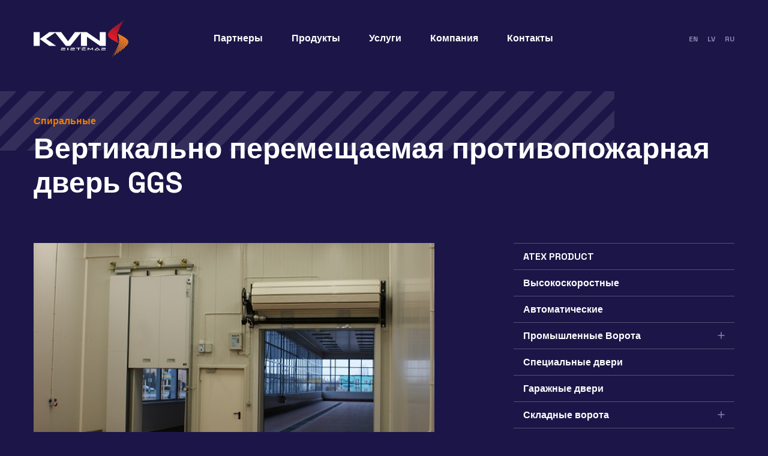

--- FILE ---
content_type: text/html; charset=UTF-8
request_url: https://kvnsystems.com/ru/product/vertikalno-peremeshhaemaya-protivopozharnaya-dver-ggs/
body_size: 10047
content:
<!doctype html>
<html lang="ru-RU">
<head>
<meta charset="UTF-8" />
<meta name="viewport" content="user-scalable=no, width=device-width, initial-scale=1" />
<meta name="msapplication-tap-highlight" content="no" />
<link rel="icon" type="image/png" sizes="512x512" href="https://kvnsystems.com/wp-content/themes/kvn/favicon.png">
<meta name='robots' content='index, follow, max-image-preview:large, max-snippet:-1, max-video-preview:-1' />
<link rel="alternate" href="https://kvnsystems.com/en/product/ggs-vertically-moving-fire-door/" hreflang="en" />
<link rel="alternate" href="https://kvnsystems.com/lv/product/vertikali-parvietojamas-ugunsdrosas-durvis-ggs/" hreflang="lv" />
<link rel="alternate" href="https://kvnsystems.com/ru/product/vertikalno-peremeshhaemaya-protivopozharnaya-dver-ggs/" hreflang="ru" />
<!-- Google tag (gtag.js) consent mode dataLayer added by Site Kit -->
<script type="text/javascript" id="google_gtagjs-js-consent-mode-data-layer">
/* <![CDATA[ */
window.dataLayer = window.dataLayer || [];function gtag(){dataLayer.push(arguments);}
gtag('consent', 'default', {"ad_personalization":"denied","ad_storage":"denied","ad_user_data":"denied","analytics_storage":"denied","functionality_storage":"denied","security_storage":"denied","personalization_storage":"denied","region":["AT","BE","BG","CH","CY","CZ","DE","DK","EE","ES","FI","FR","GB","GR","HR","HU","IE","IS","IT","LI","LT","LU","LV","MT","NL","NO","PL","PT","RO","SE","SI","SK"],"wait_for_update":500});
window._googlesitekitConsentCategoryMap = {"statistics":["analytics_storage"],"marketing":["ad_storage","ad_user_data","ad_personalization"],"functional":["functionality_storage","security_storage"],"preferences":["personalization_storage"]};
window._googlesitekitConsents = {"ad_personalization":"denied","ad_storage":"denied","ad_user_data":"denied","analytics_storage":"denied","functionality_storage":"denied","security_storage":"denied","personalization_storage":"denied","region":["AT","BE","BG","CH","CY","CZ","DE","DK","EE","ES","FI","FR","GB","GR","HR","HU","IE","IS","IT","LI","LT","LU","LV","MT","NL","NO","PL","PT","RO","SE","SI","SK"],"wait_for_update":500};
/* ]]> */
</script>
<!-- End Google tag (gtag.js) consent mode dataLayer added by Site Kit -->

	<!-- This site is optimized with the Yoast SEO plugin v26.7 - https://yoast.com/wordpress/plugins/seo/ -->
	<title>Вертикально перемещаемая противопожарная дверь GGS - KVN Systems</title>
	<link rel="canonical" href="https://kvnsystems.com/ru/product/vertikalno-peremeshhaemaya-protivopozharnaya-dver-ggs/" />
	<meta property="og:locale" content="ru_RU" />
	<meta property="og:locale:alternate" content="en_US" />
	<meta property="og:locale:alternate" content="lv_LV" />
	<meta property="og:type" content="article" />
	<meta property="og:title" content="Вертикально перемещаемая противопожарная дверь GGS - KVN Systems" />
	<meta property="og:url" content="https://kvnsystems.com/ru/product/vertikalno-peremeshhaemaya-protivopozharnaya-dver-ggs/" />
	<meta property="og:site_name" content="KVN Systems" />
	<meta property="article:publisher" content="https://www.facebook.com/KVN.Systems" />
	<meta property="article:modified_time" content="2024-04-18T10:56:37+00:00" />
	<meta name="twitter:card" content="summary_large_image" />
	<script type="application/ld+json" class="yoast-schema-graph">{"@context":"https://schema.org","@graph":[{"@type":"WebPage","@id":"https://kvnsystems.com/ru/product/vertikalno-peremeshhaemaya-protivopozharnaya-dver-ggs/","url":"https://kvnsystems.com/ru/product/vertikalno-peremeshhaemaya-protivopozharnaya-dver-ggs/","name":"Вертикально перемещаемая противопожарная дверь GGS - KVN Systems","isPartOf":{"@id":"https://kvnsystems.com/ru/nachalo/#website"},"datePublished":"2024-04-10T19:49:06+00:00","dateModified":"2024-04-18T10:56:37+00:00","breadcrumb":{"@id":"https://kvnsystems.com/ru/product/vertikalno-peremeshhaemaya-protivopozharnaya-dver-ggs/#breadcrumb"},"inLanguage":"ru-RU","potentialAction":[{"@type":"ReadAction","target":["https://kvnsystems.com/ru/product/vertikalno-peremeshhaemaya-protivopozharnaya-dver-ggs/"]}]},{"@type":"BreadcrumbList","@id":"https://kvnsystems.com/ru/product/vertikalno-peremeshhaemaya-protivopozharnaya-dver-ggs/#breadcrumb","itemListElement":[{"@type":"ListItem","position":1,"name":"Home","item":"https://kvnsystems.com/ru/nachalo/"},{"@type":"ListItem","position":2,"name":"Вертикально перемещаемая противопожарная дверь GGS"}]},{"@type":"WebSite","@id":"https://kvnsystems.com/ru/nachalo/#website","url":"https://kvnsystems.com/ru/nachalo/","name":"KVN Systems","description":"Ворота высокой скорости, оборудование для погрузки и разгрузки","publisher":{"@id":"https://kvnsystems.com/ru/nachalo/#organization"},"potentialAction":[{"@type":"SearchAction","target":{"@type":"EntryPoint","urlTemplate":"https://kvnsystems.com/ru/nachalo/?s={search_term_string}"},"query-input":{"@type":"PropertyValueSpecification","valueRequired":true,"valueName":"search_term_string"}}],"inLanguage":"ru-RU"},{"@type":"Organization","@id":"https://kvnsystems.com/ru/nachalo/#organization","name":"KVN Systems","url":"https://kvnsystems.com/ru/nachalo/","logo":{"@type":"ImageObject","inLanguage":"ru-RU","@id":"https://kvnsystems.com/ru/nachalo/#/schema/logo/image/","url":"https://kvnsystems.com/wp-content/uploads/logo.png","contentUrl":"https://kvnsystems.com/wp-content/uploads/logo.png","width":158,"height":64,"caption":"KVN Systems"},"image":{"@id":"https://kvnsystems.com/ru/nachalo/#/schema/logo/image/"},"sameAs":["https://www.facebook.com/KVN.Systems"]}]}</script>
	<!-- / Yoast SEO plugin. -->


<link rel='dns-prefetch' href='//www.googletagmanager.com' />
<link rel='dns-prefetch' href='//cdn.jsdelivr.net' />
<style id='wp-img-auto-sizes-contain-inline-css' type='text/css'>
img:is([sizes=auto i],[sizes^="auto," i]){contain-intrinsic-size:3000px 1500px}
/*# sourceURL=wp-img-auto-sizes-contain-inline-css */
</style>
<link rel='stylesheet' id='contact-form-7-css' href='https://kvnsystems.com/wp-content/plugins/contact-form-7/includes/css/styles.css?ver=6.1.4' type='text/css' media='all' />
<link rel='stylesheet' id='wpa-css-css' href='https://kvnsystems.com/wp-content/plugins/honeypot/includes/css/wpa.css?ver=2.3.04' type='text/css' media='all' />
<link rel='stylesheet' id='bootstrap-icons-css' href='https://cdn.jsdelivr.net/npm/bootstrap-icons@1.11.1/font/bootstrap-icons.css?ver=0.1.2' type='text/css' media='all' />
<link rel='stylesheet' id='vgnav-css-css' href='https://kvnsystems.com/wp-content/themes/kvn/style/plugins/vgnav.css?ver=0.1.2' type='text/css' media='all' />
<link rel='stylesheet' id='flickity-css-css' href='https://kvnsystems.com/wp-content/themes/kvn/style/plugins/flickity.css?ver=0.1.2' type='text/css' media='all' />
<link rel='stylesheet' id='kvns-style-css' href='https://kvnsystems.com/wp-content/themes/kvn/style/css/style.min.css?ver=0.1.2' type='text/css' media='all' />
<script type="text/javascript" src="https://kvnsystems.com/wp-includes/js/jquery/jquery.min.js?ver=3.7.1" id="jquery-core-js"></script>
<script type="text/javascript" src="https://kvnsystems.com/wp-includes/js/jquery/jquery-migrate.min.js?ver=3.4.1" id="jquery-migrate-js"></script>

<!-- Сниппет тегов Google (gtag.js), добавленный Site Kit -->
<!-- Сниппет Google Analytics добавлен с помощью Site Kit -->
<!-- Сниппет Google Ads, добавленный Site Kit -->
<script type="text/javascript" src="https://www.googletagmanager.com/gtag/js?id=G-S6YZLT7HTD" id="google_gtagjs-js" async></script>
<script type="text/javascript" id="google_gtagjs-js-after">
/* <![CDATA[ */
window.dataLayer = window.dataLayer || [];function gtag(){dataLayer.push(arguments);}
gtag("set","linker",{"domains":["kvnsystems.com"]});
gtag("js", new Date());
gtag("set", "developer_id.dZTNiMT", true);
gtag("config", "G-S6YZLT7HTD", {"googlesitekit_post_type":"product"});
gtag("config", "AW-16992523496");
 window._googlesitekit = window._googlesitekit || {}; window._googlesitekit.throttledEvents = []; window._googlesitekit.gtagEvent = (name, data) => { var key = JSON.stringify( { name, data } ); if ( !! window._googlesitekit.throttledEvents[ key ] ) { return; } window._googlesitekit.throttledEvents[ key ] = true; setTimeout( () => { delete window._googlesitekit.throttledEvents[ key ]; }, 5 ); gtag( "event", name, { ...data, event_source: "site-kit" } ); }; 
//# sourceURL=google_gtagjs-js-after
/* ]]> */
</script>
<meta name="generator" content="Site Kit by Google 1.171.0" />
<body>
    <!--TOOLBAR-->
    <div class="position-relative">
        <div class="container-fluid py-0p5 py-lg-2">
            <div class="row">
                <div class="col-6 col-lg-3">
                    <a class="toolbar--logo" href="https://kvnsystems.com/ru/nachalo"><img src="https://kvnsystems.com/wp-content/themes/kvn/kvn-systems.svg" alt="KVN Systems logo"></a>
                </div>
                <div class="col-6 col-lg-9">
                    <div class="toolbar-position" id="collapseBurger">
                        <div class="toolbar--wrap">
                            <!--menu-->
                            <nav class="vg-nav toolbar--menu toolbar--home order-3 order-lg-1">
                                <ul id="menu-header_ru" class="vg-nav-wrapper first"><li id="menu-item-1409" class="menu-item menu-item-type-custom menu-item-object-custom menu-item-1409"><a href="#">Партнеры</a></li>
<li id="menu-item-664" class="menu-item menu-item-type-post_type menu-item-object-page menu-item-664"><a href="https://kvnsystems.com/ru/produkty/">Продукты</a></li>
<li id="menu-item-665" class="menu-item menu-item-type-post_type menu-item-object-page menu-item-665"><a href="https://kvnsystems.com/ru/uslugi/">Услуги</a></li>
<li id="menu-item-667" class="menu-item menu-item-type-post_type menu-item-object-page menu-item-667"><a href="https://kvnsystems.com/ru/kompaniya/">Компания</a></li>
<li id="menu-item-666" class="menu-item menu-item-type-post_type menu-item-object-page menu-item-666"><a href="https://kvnsystems.com/ru/kontakty/">Контакты</a></li>
</ul> 
                            </nav>
                            <!--product finder
                            <div class="d-flex justify-content-end w-50 w-lg-auto order-2 mb-3 mb-lg-0">
                                <span class="btn-wrap-outline-primary"><button type="button" class="btn btn-outline-primary">Find product</button></span>
                            </div>
                            <!--language-->
                            <nav class="d-flex align-items-center w-50 w-lg-auto toolbar--lang ms-lg-2 order-1 order-lg-3 mb-3 mb-lg-0">
                                                                <ul>
                                    <li><a href="https://kvnsystems.com/en/product/ggs-vertically-moving-fire-door/">En</a></li><li><a href="https://kvnsystems.com/lv/product/vertikali-parvietojamas-ugunsdrosas-durvis-ggs/">Lv</a></li><li class="active"><a href="https://kvnsystems.com/ru/product/vertikalno-peremeshhaemaya-protivopozharnaya-dver-ggs/">Ru</a></li>                                </ul>
                                                            </nav>
                        </div>
                    </div>
                    <!--burger-->
                    <div class="d-flex justify-content-end align-items-center h-100 d-lg-none">
                        <button type="button" class="burger" data-show-hide="collapseBurger"></button>
                    </div>
                </div>
            </div>
        </div>
    </div>


    <!--CATEGORY-->
    <div class="mt-3 mt-lg-4 mb-2 mb-lg-4">
        <div class="container-fluid">
            <div class="row">
                <!--parent-->
                <div class="col-12 col-lg-10">
                    <div class="header-stripe-box">
                        <h6 class="page-parent">
														<a class="text-reset text-decoration-none" href="https://kvnsystems.com/ru/product-category/spiralnye/">Спиральные</a>
						</h6>
                    </div>
                </div>
                <!--title-->
                <div class="col-12 position-relative">
                    <h1 class="mb-0">Вертикально перемещаемая противопожарная дверь GGS</h1>
                    <div class="h1 text-muted"></div>
                </div>
            </div>
        </div>
    </div>
    <!--Description & TREE-->
    <div class="container-fluid">
        <div class="row">
            <!--Description-->
            <div class="col-12 col-lg-7 order-2 order-lg-1">
                <div class="mb-2">
										     <div id="flktyDescription" class="main-carousel prod-carousel">
					                        <div class="carousel-cell ratio ratio-16x9">
                            <img src="https://kvnsystems.com/wp-content/uploads/ggs-60_mlekpol_grajewo_02_w.jpg" class="object-fit-cover">
                        </div>
             
					                        <div class="carousel-cell ratio ratio-16x9">
                            <img src="https://kvnsystems.com/wp-content/uploads/ggs-60_mlekpol_grajewo_01_w.jpg" class="object-fit-cover">
                        </div>
             
					                        <div class="carousel-cell ratio ratio-16x9">
                            <img src="https://kvnsystems.com/wp-content/uploads/ggs-60_kaufland_w.jpg" class="object-fit-cover">
                        </div>
             
					                        <div class="carousel-cell ratio ratio-16x9">
                            <img src="https://kvnsystems.com/wp-content/uploads/ggs-60_hydraulic_02_w.jpg" class="object-fit-cover">
                        </div>
             
					                        <div class="carousel-cell ratio ratio-16x9">
                            <img src="https://kvnsystems.com/wp-content/uploads/v9.jpg" class="object-fit-cover">
                        </div>
             
					                        <div class="carousel-cell ratio ratio-16x9">
                            <img src="https://kvnsystems.com/wp-content/uploads/ggs-60_foxxcon_kh_02_w.jpg" class="object-fit-cover">
                        </div>
             
					                        <div class="carousel-cell ratio ratio-16x9">
                            <img src="https://kvnsystems.com/wp-content/uploads/ggs-60_depot_hostivice_02_w.jpg" class="object-fit-cover">
                        </div>
             
					                        <div class="carousel-cell ratio ratio-16x9">
                            <img src="https://kvnsystems.com/wp-content/uploads/ggs-60_dawtona_pl_01_w.jpg" class="object-fit-cover">
                        </div>
             
					                        <div class="carousel-cell ratio ratio-16x9">
                            <img src="https://kvnsystems.com/wp-content/uploads/ggs-60_bosch_mikulov_05_w.jpg" class="object-fit-cover">
                        </div>
             
					                        <div class="carousel-cell ratio ratio-16x9">
                            <img src="https://kvnsystems.com/wp-content/uploads/ggs-60_bosch_mikulov_03_w.jpg" class="object-fit-cover">
                        </div>
             
					                        <div class="carousel-cell ratio ratio-16x9">
                            <img src="https://kvnsystems.com/wp-content/uploads/ggs-60_bosch_mikulov_02_w.jpg" class="object-fit-cover">
                        </div>
             
					                        <div class="carousel-cell ratio ratio-16x9">
                            <img src="https://kvnsystems.com/wp-content/uploads/ggs-60_bosch_mikulov_01_w.jpg" class="object-fit-cover">
                        </div>
             
											</div>
										
                    <div class="pager">
                        <span class="pager-count">1 / 12</span>
                        <button type="button" class="pager-right"></button>
                    </div>
                </div>
				
				 <!--Files & Call to action-->
                <div class="d-flex justify-content-end gap-1 mb-3 flex-wrap">
				
				      <div class="dropdown">
                        <button type="button" class="btn btn-outline-light btn-dropdown" data-bs-toggle="dropdown">
                            <svg xmlns="http://www.w3.org/2000/svg" width="24" height="24" fill="currentColor" class="bi bi-arrow-down-short me-0p5" viewBox="0 0 16 16">
                                <path fill-rule="evenodd" d="M8 4a.5.5 0 0 1 .5.5v5.793l2.146-2.147a.5.5 0 0 1 .708.708l-3 3a.5.5 0 0 1-.708 0l-3-3a.5.5 0 1 1 .708-.708L7.5 10.293V4.5A.5.5 0 0 1 8 4z" />
                            </svg>
                            Download documents                        </button>
                        <ul class="dropdown-menu shadow-lg" style="--bs-dropdown-border-color:var(--bs-body-color)">
						<li><a class="dropdown-item" href="https://kvnsystems.com/wp-content/uploads/kl_ggs_v5_2015_en.pdf">KL_GGS_v5_2015_EN</a></li> 
                        </ul>
                    </div>
					
					                    <button type="button" class="btn btn-outline-secondary" data-bs-toggle="collapse" href="#formRequest" aria-expanded="false" aria-controls="formRequest">Запросить предложение</button>
                </div>
                <div id="formRequest" class="collapse">
                    <div class="bg-valhalla_dark mt-1">
                        <div class="p-2 p-lg-3">
                            <h4 class="mb-2">Запросить предложение</h4>
							
							
<div class="wpcf7 no-js" id="wpcf7-f707-o1" lang="ru-RU" dir="ltr" data-wpcf7-id="707">
<div class="screen-reader-response"><p role="status" aria-live="polite" aria-atomic="true"></p> <ul></ul></div>
<form action="/ru/product/vertikalno-peremeshhaemaya-protivopozharnaya-dver-ggs/#wpcf7-f707-o1" method="post" class="wpcf7-form init form-inquiry" aria-label="Контактная форма" autocomplete="off" novalidate="novalidate" data-status="init">
<fieldset class="hidden-fields-container"><input type="hidden" name="_wpcf7" value="707" /><input type="hidden" name="_wpcf7_version" value="6.1.4" /><input type="hidden" name="_wpcf7_locale" value="ru_RU" /><input type="hidden" name="_wpcf7_unit_tag" value="wpcf7-f707-o1" /><input type="hidden" name="_wpcf7_container_post" value="0" /><input type="hidden" name="_wpcf7_posted_data_hash" value="" /><input type="hidden" name="_wpcf7dtx_version" value="5.0.4" />
</fieldset>
<div class="item form-control-floating">
	<input size="40" maxlength="400" class="wpcf7-form-control wpcf7-text wpcf7-validates-as-required form-control w-100" id="fName" aria-required="true" aria-invalid="false" value="" type="text" name="your-name" />
	<label for="fName" class="form-label">Name</label>
</div>
<div class="row gx-1">
	<div class="col-12 col-lg-6">
		<div class="item form-control-floating">
			<input size="40" maxlength="400" class="wpcf7-form-control wpcf7-email wpcf7-validates-as-required wpcf7-text wpcf7-validates-as-email form-control w-100" id="fEmail" aria-required="true" aria-invalid="false" value="" type="email" name="your-email" />
			<label for="fEmail" class="form-label">E-mail</label>
		</div>
	</div>
	<div class="col-12 col-lg-6">
		<div class="item form-control-floating">
			<input size="40" maxlength="400" class="wpcf7-form-control wpcf7-tel wpcf7-text wpcf7-validates-as-tel form-control w-100" id="fPhone" aria-invalid="false" value="" type="tel" name="your-tel" />
			<label for="fPhone" class="form-label">Телефон</label>
		</div>
	</div>
</div>

<div class="item form-control-floating">
	<input type="text" name="your-product" id="fProduct" class="wpcf7-form-control wpcf7-text wpcf7dtx wpcf7dtx-text form-control w-100 filled" aria-invalid="false" value="Вертикально перемещаемая противопожарная дверь GGS"> 
	<label for="fProduct" class="form-label">Product</label>
</div>

<div class="item form-control-floating">
	<textarea cols="40" rows="10" maxlength="2000" class="wpcf7-form-control wpcf7-textarea form-control" id="fMessage" aria-invalid="false" name="your-message"></textarea> 
	<label for="fMessage" class="form-label">Сообщение</label>
</div>

<div class="mt-2">
	<span class="btn-wrap-outline-primary">
		<input class="wpcf7-form-control wpcf7-submit has-spinner btn btn-outline-primary" type="submit" value="Отправить запрос" />
	</span>
</div><div class="wpcf7-response-output" aria-hidden="true"></div>
</form>
</div>

                        </div>
                    </div>
                </div>
				
				
                <div class="copy">
						<p>Вертикально движущиеся стальные противопожарные двери изготавливаются на заказ в соответствии с требованиями заказчика к размерам. Они проходят испытания в соответствии с европейскими стандартами (ČSN EN) и могут поставляться в различных вариантах.</p>
<p>Отдельные сегменты двери, надежно соединенные в компактное дверное полотно, изготовлены из тонкостенных стальных профилей с прерывистым тепловым мостом. Дверной косяк и изголовье облицованы изоляционным профилем, изготовленным из туманообразующего материала.</p>
<h5 class="h-rule">С вертикальными сегментами EI от 30 до 120 DP1-C3, EW от 30 до 180 DP1-C3</h5>
<p>.<br />
Отдельное полотно, перемещающееся вертикально, с вертикальными сегментами Опционально возможна установка навесного транзитного полотна в следующих вариантах:</p>
<ul>
<li>EI 30 транзитная дверь с порогом</li>
<li>EI 60/EI 120 эвакуационная дверь без порога</li>
<li>EI 60/EI 120 специальная антипаниковая дверь без порога</li>
<p>.
</ul>
<p>Дверь может быть дополнительно изготовлена в исполнении Sa и Sm с дымозащитой, протестирована в соответствии с EN 1634-3 Дверь также может быть изготовлена в следующих вариантах:</p>
<ul>
<li>с противовесом или</li>
<li>без противовеса (только двигатель)</li>
</ul>
<h5 class="h-rule">С горизонтальными сегментами EI от 30 до 120 DP1-C3, EW от 30 до 180 DP1-C3</h5>
<p>.<br />
Отдельная створка, движущаяся вертикально, с горизонтальными сегментами Дверь может быть дополнительно изготовлена как дымонепроницаемая Sa и Sm, протестированная в соответствии с EN 1634-3 Дверь может быть также изготовлена в следующих вариантах:</p>
<ul>
<li>с противовесом или</li>
<li>без противовеса (только двигатель)</li>
</ul>
						
												
                </div>
				
            </div>
            <!--Tree-->
            <div class="col-12 col-lg-4 offset-lg-1 order-1 order-lg-2">
                <button type="button" data-show-hide="CategoryTree" class="btn btn-outline-secondary btn-icon-expand w-100 d-lg-none mb-2">Categories</button>
                <div id="CategoryTree" class="tree tree-mobile-fixed">
                    <button type="button" class="close d-lg-none" data-show-hide="CategoryTree"></button>
					<ul>
					<li><a href="https://kvnsystems.com/ru/product-category/atex-product-promyshlennye-vorota/">ATEX PRODUCT</a><li><a href="https://kvnsystems.com/ru/product-category/vysokoskorostnye/">Высокоскоростные</a><li><a href="https://kvnsystems.com/ru/product-category/avtomaticheskie/">Автоматические</a><li class="parent"><a href="https://kvnsystems.com/ru/product-category/promyshlennye-vorota-promyshlennye-vorota/">Промышленные Ворота</a><ul class="sub"><li><a href="https://kvnsystems.com/ru/product-category/rulonnye/">Рулонные</a></li><li><a href="https://kvnsystems.com/ru/product-category/skladchatye-raspashnye-vorota/">Складчатые Распашные Ворота</a></li><li><a href="https://kvnsystems.com/ru/product-category/atex-product/">Atex Product</a></li><li><a href="https://kvnsystems.com/ru/product-category/spiralnye/">Спиральные</a></li></ul></li><li><a href="https://kvnsystems.com/ru/product-category/speczialnye-dveri/">Специальные двери</a><li><a href="https://kvnsystems.com/ru/product-category/garazhnye-dveri/">Гаражные двери</a><li class="parent"><a href="https://kvnsystems.com/ru/product-category/skladnye-vorota/">Складные ворота</a><ul class="sub"><li><a href="https://kvnsystems.com/ru/product-category/f-seriya/">F-серия</a></li></ul></li><li class="parent"><a href="https://kvnsystems.com/ru/product-category/skorostnye-rulonnye-vorota/">Скоростные рулонные ворота</a><ul class="sub"><li><a href="https://kvnsystems.com/ru/product-category/r-series-ru/">R Series</a></li><li><a href="https://kvnsystems.com/ru/product-category/cr-seriya/">CR серия</a></li><li><a href="https://kvnsystems.com/ru/product-category/ms-seriya/">MS Серия</a></li><li><a href="https://kvnsystems.com/ru/product-category/mtl-seriya/">MTL Серия</a></li><li><a href="https://kvnsystems.com/ru/product-category/ex-seriya-ru/">EX Серия</a></li></ul></li><li class="parent"><a href="https://kvnsystems.com/ru/product-category/skorostnye-vorota/">Скоростные ворота</a><ul class="sub"><li><a href="https://kvnsystems.com/ru/product-category/ms-seriya/">МС Серия</a></li><li><a href="https://kvnsystems.com/ru/product-category/r-seriya/">R Серия</a></li><li><a href="https://kvnsystems.com/ru/product-category/ex-seriya/">EX-серия</a></li><li><a href="https://kvnsystems.com/ru/product-category/efaprotect-seriya/">EFAPROTECT Серия</a></li><li><a href="https://kvnsystems.com/ru/product-category/s-seriya/">S Серия</a></li></ul></li><li class="parent"><a href="https://kvnsystems.com/ru/product-category/zagruzochno-razgruzochnoe-oborudovani/">Загрузочно-разгрузочное оборудование</a><ul class="sub"><li><a href="https://kvnsystems.com/ru/product-category/peregruzochnye-tambury-dok-hausy/">Перегрузочные тамбуры (Док-хаусы)</a></li><li><a href="https://kvnsystems.com/ru/product-category/podyomnye-platformy/">Подъёмные платформы</a></li><li><a href="https://kvnsystems.com/ru/product-category/sistemy-upravleniya/">Системы управления</a></li><li><a href="https://kvnsystems.com/ru/product-category/doklevellery/">Доклевеллеры</a></li><li><a href="https://kvnsystems.com/ru/product-category/doksheltery/">Докшелтеры</a></li><li><a href="https://kvnsystems.com/ru/product-category/aksessuary/">Аксессуары</a></li></ul></li><li><a href="https://kvnsystems.com/ru/product-category/dopolnitelno-periferiya/">Дополнительно (периферия)</a>					</ul>
                </div>
            </div>
        </div>
    </div>
    <!--CALL-->
  
	<div class="container-fluid">
	<div class="stripe-box">
		<div class="stripe-box-img">
			<span class="boxed-icon">
				<span><img src="https://kvnsystems.com/wp-content/uploads/icon-message.svg" alt=""></span>
			</span>
		</div>
		<div class="stripe-box-desc">
			<h2 class="mt-2 mt-lg-0 mb-0">Есть вопросы?</h2>
			<h4 class="mb-1 mb-lg-2">Мы готовы помочь!</h4>
			<p class="mb-0">
			<form>
			<span class="btn-wrap-outline-primary"><button type="submit" class="btn btn-outline-primary" formaction="https://kvnsystems.com/ru/kontakty/">Свяжитесь с нами</button></span></form></p>
		</div>
	</div>
</div>


    <!--FOOTER-->
    <footer class="mt-4 pb-2">
        <div class="container-fluid">
            <div class="position-relative">
                <div id="ScrollUp" class="scroll-up"></div>
                <div class="row">
                    <div class="col-12 col-lg-2 mb-2">
                        <ul class="footer-links">
                            <li><a href="//www.facebook.com/KVN.Systems">Facebook</a></li>
                        </ul>
                    </div>
                    <div class="col-4 col-lg-2 mb-2">
						<ul id="menu-header_ru-1" class="footer-links"><li class="menu-item menu-item-type-custom menu-item-object-custom menu-item-1409"><a href="#">Партнеры</a></li>
<li class="menu-item menu-item-type-post_type menu-item-object-page menu-item-664"><a href="https://kvnsystems.com/ru/produkty/">Продукты</a></li>
<li class="menu-item menu-item-type-post_type menu-item-object-page menu-item-665"><a href="https://kvnsystems.com/ru/uslugi/">Услуги</a></li>
<li class="menu-item menu-item-type-post_type menu-item-object-page menu-item-667"><a href="https://kvnsystems.com/ru/kompaniya/">Компания</a></li>
<li class="menu-item menu-item-type-post_type menu-item-object-page menu-item-666"><a href="https://kvnsystems.com/ru/kontakty/">Контакты</a></li>
</ul> 
                    </div>
                    <div class="col-8 col-lg-4 mb-2">
                        <ul class="footer-links">
						
							
								<li><a href="https://kvnsystems.com/ru/product-category/promyshlennye-vorota/">Промышленные Ворота</a></li>

							
								<li><a href="https://kvnsystems.com/ru/product-category/pereferiya-i-aksessuary/">Переферия и Аксессуары</a></li>

							
								<li><a href="https://kvnsystems.com/ru/product-category/po-sferam-primeneniya/">По Сферам Применения</a></li>

														
                        </ul>
                    </div>
                </div>
                <hr class="mb-3">
                <div class="row">
                    <div class="col-12 col-lg-6">
                        <ul class="footer-credits justify-content-start mb-1">
                            <li>© 2023 OÜ “KVN Systems”</li>
                        </ul>
                    </div>
                    <div class="col-12 col-lg-6">
                        <ul class="footer-credits justify-content-lg-end mb-1">
                            <li>Tartu mnt.6, 10145, Tallinn, Estonia</li>
                            <li><a href="https://kvnsystems.com/wp-content/uploads/privacypolicy-kvn_systems10.10.2025.pdf">Политика конфиденциальности</a></li>
                        </ul>
                    </div>
                </div>
            </div>
        </div>
    </footer>
	
    <script type="speculationrules">
{"prefetch":[{"source":"document","where":{"and":[{"href_matches":"/*"},{"not":{"href_matches":["/wp-*.php","/wp-admin/*","/wp-content/uploads/*","/wp-content/*","/wp-content/plugins/*","/wp-content/themes/kvn/*","/*\\?(.+)"]}},{"not":{"selector_matches":"a[rel~=\"nofollow\"]"}},{"not":{"selector_matches":".no-prefetch, .no-prefetch a"}}]},"eagerness":"conservative"}]}
</script>
<script type="text/javascript" src="https://kvnsystems.com/wp-content/plugins/honeypot/includes/js/wpa.js?ver=2.3.04" id="wpascript-js"></script>
<script type="text/javascript" id="wpascript-js-after">
/* <![CDATA[ */
wpa_field_info = {"wpa_field_name":"ysctfe7631","wpa_field_value":814085,"wpa_add_test":"no"}
//# sourceURL=wpascript-js-after
/* ]]> */
</script>
<script type="text/javascript" src="https://kvnsystems.com/wp-content/themes/kvn/style/plugins/vgnav.umd.js?ver=0.1.2" id="vgnav-js-js"></script>
<script type="text/javascript" src="https://kvnsystems.com/wp-content/themes/kvn/style/plugins/flickity.pkgd.min.js?ver=0.1.2" id="flickity-js-js"></script>
<script type="text/javascript" src="https://kvnsystems.com/wp-content/themes/kvn/style/plugins/bootstrap.bundle.min.js?ver=0.1.2" id="bootstrap-js-js"></script>
<script type="text/javascript" src="https://kvnsystems.com/wp-content/themes/kvn/style/js/script.js?ver=0.1.2" id="kvns-script-js"></script>
<script type="text/javascript" src="https://kvnsystems.com/wp-content/plugins/google-site-kit/dist/assets/js/googlesitekit-consent-mode-bc2e26cfa69fcd4a8261.js" id="googlesitekit-consent-mode-js"></script>
<script type="text/javascript" src="https://kvnsystems.com/wp-content/plugins/google-site-kit/dist/assets/js/googlesitekit-events-provider-contact-form-7-40476021fb6e59177033.js" id="googlesitekit-events-provider-contact-form-7-js" defer></script>
<script type="text/javascript" id="wp-consent-api-js-extra">
/* <![CDATA[ */
var consent_api = {"consent_type":"","waitfor_consent_hook":"","cookie_expiration":"30","cookie_prefix":"wp_consent","services":[]};
//# sourceURL=wp-consent-api-js-extra
/* ]]> */
</script>
<script type="text/javascript" src="https://kvnsystems.com/wp-content/plugins/wp-consent-api/assets/js/wp-consent-api.min.js?ver=2.0.0" id="wp-consent-api-js"></script>
</body>
</html>

--- FILE ---
content_type: text/css
request_url: https://kvnsystems.com/wp-content/themes/kvn/style/plugins/vgnav.css?ver=0.1.2
body_size: 713
content:
.vg-nav{--vg-nav-dropdown-width: 200px;position:relative;z-index:100;width:100%}.vg-nav>ul:not(.vg-nav-wrapper){display:none}.vg-nav-wrapper{padding:0;margin:0;display:block}.vg-nav-wrapper li{list-style:none}.vg-nav-wrapper>li{display:inline-block}.vg-nav-wrapper span.toggle{transition:all .4s ease;transform:rotate(0)}.vg-nav-wrapper span.toggle span.default{border-top:.3em solid;border-right:.3em solid transparent;border-bottom:0;border-left:.3em solid transparent;width:0;height:0;transition:all .4s ease;transform:rotate(0);display:inline-block;margin-left:.355em;vertical-align:.255em}.vg-nav-wrapper .dropdown{position:relative}.vg-nav-wrapper .dropdown ul{padding:0}.vg-nav-wrapper .dropdown>ul{transition:all .4s ease;position:absolute;top:120%;opacity:0;visibility:hidden;width:var(--vg-nav-dropdown-width)}.vg-nav-wrapper .dropdown>ul.left,.vg-nav-wrapper .dropdown>ul .left{left:0}.vg-nav-wrapper .dropdown>ul.right,.vg-nav-wrapper .dropdown>ul .right{right:0}.vg-nav-wrapper .dropdown>ul ul{transition:all .4s ease;position:absolute;top:20%;opacity:0;visibility:hidden;width:var(--vg-nav-dropdown-width)}.vg-nav-wrapper .dropdown>ul .dropdown ul.left{left:100%}.vg-nav-wrapper .dropdown>ul .dropdown ul.right{right:100%}.vg-nav-wrapper .dropdown>ul .dropdown.show>ul{visibility:visible;opacity:1;top:0}.vg-nav-wrapper .dropdown.show>ul{visibility:visible;opacity:1;top:100%}.vg-nav-wrapper .dropdown.show>a span.toggle .default{transform:rotate(-180deg)}.vg-nav-wrapper .dropdown-mega .dropdown-mega-container{transition:all .4s ease;position:absolute;top:120%;opacity:0;visibility:hidden;left:0;width:100%;min-height:300px}.vg-nav-wrapper .dropdown-mega.show>a span.toggle{transform:rotate(-180deg)}.vg-nav-wrapper .dropdown-mega.show>.dropdown-mega-container{visibility:visible;opacity:1;top:100%}.vg-nav-wrapper.vg-nav-cloned>li{display:block}.vg-nav-wrapper.vg-nav-cloned .dropdown ul{position:relative;width:100%;height:0;top:0}.vg-nav-wrapper.vg-nav-cloned .dropdown ul .left,.vg-nav-wrapper.vg-nav-cloned .dropdown ul .right{left:0 !important;top:0 !important}.vg-nav-wrapper.vg-nav-cloned .dropdown.show>ul{height:initial}.vg-nav-wrapper.vg-nav-cloned .dropdown-mega .dropdown-mega-container{position:relative;height:0;min-height:0;top:0;display:none}.vg-nav-wrapper.vg-nav-cloned .dropdown-mega.show .dropdown-mega-container{display:block;height:auto;top:0}.vg-nav-hover>ul .dropdown:hover>a span.toggle{transform:rotate(-180deg)}.vg-nav-hover>ul .dropdown:hover>ul{visibility:visible;opacity:1;top:100%}.vg-nav-hover>ul .dropdown:hover .dropdown:hover>ul{visibility:visible;opacity:1;top:0}.vg-nav-hover>ul .dropdown-mega:hover .dropdown-mega-container{visibility:visible;opacity:1;top:100%}.vg-nav-hover>ul .dropdown-mega:hover>a span.toggle{transform:rotate(-180deg)}.vg-nav-hamburger{--vg-hamburger-line-width: 35px;--vg-hamburger-line-height: 3px;--vg-hamburger-line-indent-top: 7px;--vg-hamburger-line-color: #333333;display:none;align-items:flex-start}.vg-nav-hamburger--lines{display:inline-flex;align-items:center;justify-content:center;width:var(--vg-hamburger-line-width);height:calc(var(--vg-hamburger-line-height)*3 + var(--vg-hamburger-line-indent-top)*2);position:relative}.vg-nav-hamburger--lines span{background-color:var(--vg-hamburger-line-color);height:var(--vg-hamburger-line-height);width:var(--vg-hamburger-line-width);right:0;cursor:pointer;border-radius:2px;position:absolute;display:block;transition:all .4s ease;transform:rotate(0);opacity:1}.vg-nav-hamburger--lines span:first-child{top:0}.vg-nav-hamburger--lines span:nth-child(2){top:calc(var(--vg-hamburger-line-height) + var(--vg-hamburger-line-indent-top))}.vg-nav-hamburger--lines span:nth-child(3){top:calc((var(--vg-hamburger-line-height) + var(--vg-hamburger-line-indent-top))*2)}.vg-nav-hamburger--title{position:relative;display:inline-block;margin-right:3px}.vg-nav-hamburger.vg-sidebar-active .vg-nav-hamburger--lines span:first-child{opacity:0}.vg-nav-hamburger.vg-sidebar-active .vg-nav-hamburger--lines span:nth-child(2){transform:rotate(45deg)}.vg-nav-hamburger.vg-sidebar-active .vg-nav-hamburger--lines span:last-child{transform:rotate(-45deg);top:10px}@media(max-width: 575.98px){.vg-nav-xs .vg-nav-hamburger{display:flex}.vg-nav-xs>ul{display:none}}@media(max-width: 767.98px){.vg-nav-sm .vg-nav-hamburger{display:flex}.vg-nav-sm>ul{display:none}}@media(max-width: 991.98px){.vg-nav-md .vg-nav-hamburger{display:flex}.vg-nav-md>ul{display:none}}@media(max-width: 1199.98px){.vg-nav-lg .vg-nav-hamburger{display:flex}.vg-nav-lg>ul{display:none}}@media(max-width: 1399.98px){.vg-nav-xl .vg-nav-hamburger{display:flex}.vg-nav-xl>ul{display:none}}.vg-nav-xxl .vg-nav-hamburger{display:flex}.vg-nav-xxl>ul{display:none}.vg-sidebar{position:fixed;top:0;left:0;width:100%;height:100%;background:rgba(51,51,51,0);visibility:hidden;transition:all .4s ease;z-index:1041}.vg-sidebar-content{position:absolute;transition:all .4s ease}.vg-sidebar.left .vg-sidebar-content{width:320px;height:100%;left:-100%;top:0}.vg-sidebar.right .vg-sidebar-content{width:320px;height:100%;right:-100%;top:0}.vg-sidebar.top .vg-sidebar-content{width:100%;height:320px;right:0;top:-100%}.vg-sidebar.bottom .vg-sidebar-content{width:100%;height:320px;right:0;bottom:-100%}.vg-sidebar.open{background:rgba(51,51,51,.4);visibility:visible}.vg-sidebar.open.left .vg-sidebar-content{left:0}.vg-sidebar.open.right .vg-sidebar-content{right:0}.vg-sidebar.open.top .vg-sidebar-content{top:0}.vg-sidebar.open.bottom .vg-sidebar-content{bottom:0}.vg-sidebar-content{background:#fff}.vg-sidebar-header{width:100%;padding:15px;border-bottom:1px solid #ccc}.vg-sidebar-header .vg-sidebar-title{position:relative;font-weight:600;font-size:18px;margin:0}.vg-sidebar-body{width:100%;height:calc(100% - 52px);overflow-y:auto;padding:15px;font-size:14px}.vg-sidebar-close{position:absolute;right:0;top:0;text-decoration:none !important;font-weight:300}

--- FILE ---
content_type: text/css
request_url: https://kvnsystems.com/wp-content/themes/kvn/style/css/style.min.css?ver=0.1.2
body_size: 25601
content:
@import"https://fonts.googleapis.com/css2?family=Space+Grotesk:wght@400;700&display=swap";:root,[data-bs-theme=light]{--bs-valhalla: #1b1647;--bs-valhalla_dark: #120d3b;--bs-valhalla_light: #332f5a;--bs-valhalla_lavender: #8a86af;--bs-crimson: #e51b26;--bs-gold: #f07d00;--bs-gray-100: #f8f9fa;--bs-gray-200: #e9ecef;--bs-gray-300: #dee2e6;--bs-gray-400: #ced4da;--bs-gray-500: #adb5bd;--bs-gray-600: #6c757d;--bs-gray-700: #495057;--bs-gray-800: #343a40;--bs-gray-900: #212529;--bs-primary: #e51b26;--bs-secondary: #f07d00;--bs-success: #198754;--bs-info: #8a86af;--bs-warning: #e51b26;--bs-danger: #e51b26;--bs-light: #8a86af;--bs-dark: #1b1647;--bs-primary-rgb: 229, 27, 38;--bs-secondary-rgb: 240, 125, 0;--bs-success-rgb: 25, 135, 84;--bs-info-rgb: 138, 134, 175;--bs-warning-rgb: 229, 27, 38;--bs-danger-rgb: 229, 27, 38;--bs-light-rgb: 138, 134, 175;--bs-dark-rgb: 27, 22, 71;--bs-primary-text-emphasis: #5c0b0f;--bs-secondary-text-emphasis: #603200;--bs-success-text-emphasis: #0a3622;--bs-info-text-emphasis: #373646;--bs-warning-text-emphasis: #5c0b0f;--bs-danger-text-emphasis: #5c0b0f;--bs-light-text-emphasis: #495057;--bs-dark-text-emphasis: #495057;--bs-primary-bg-subtle: #fad1d4;--bs-secondary-bg-subtle: #fce5cc;--bs-success-bg-subtle: #d1e7dd;--bs-info-bg-subtle: #e8e7ef;--bs-warning-bg-subtle: #fad1d4;--bs-danger-bg-subtle: #fad1d4;--bs-light-bg-subtle: #fcfcfd;--bs-dark-bg-subtle: #ced4da;--bs-primary-border-subtle: #f5a4a8;--bs-secondary-border-subtle: #f9cb99;--bs-success-border-subtle: #a3cfbb;--bs-info-border-subtle: #d0cfdf;--bs-warning-border-subtle: #f5a4a8;--bs-danger-border-subtle: #f5a4a8;--bs-light-border-subtle: #e9ecef;--bs-dark-border-subtle: #adb5bd;--bs-white-rgb: 255, 255, 255;--bs-black-rgb: 0, 0, 0;--bs-font-sans-serif: "Space Grotesk", Arial, sans-serif, "Apple Color Emoji", "Segoe UI Emoji", "Segoe UI Symbol", "Noto Color Emoji";--bs-font-monospace: SFMono-Regular, Menlo, Monaco, Consolas, "Liberation Mono", "Courier New", monospace;--bs-gradient: linear-gradient(180deg, rgba(255, 255, 255, 0.15), rgba(255, 255, 255, 0));--bs-body-font-family: var(--bs-font-sans-serif);--bs-body-font-size:1rem;--bs-body-font-weight: 400;--bs-body-line-height: 1.5;--bs-body-color: #8a86af;--bs-body-color-rgb: 138, 134, 175;--bs-body-bg: #1b1647;--bs-body-bg-rgb: 27, 22, 71;--bs-emphasis-color: #000;--bs-emphasis-color-rgb: 0, 0, 0;--bs-secondary-color: rgba(138, 134, 175, 0.75);--bs-secondary-color-rgb: 138, 134, 175;--bs-secondary-bg: #e9ecef;--bs-secondary-bg-rgb: 233, 236, 239;--bs-tertiary-color: rgba(138, 134, 175, 0.5);--bs-tertiary-color-rgb: 138, 134, 175;--bs-tertiary-bg: #f8f9fa;--bs-tertiary-bg-rgb: 248, 249, 250;--bs-heading-color: #ffffff;--bs-link-color: #ffffff;--bs-link-color-rgb: 255, 255, 255;--bs-link-decoration: underline;--bs-link-hover-color: #cccccc;--bs-link-hover-color-rgb: 204, 204, 204;--bs-code-color: #d63384;--bs-highlight-color: #8a86af;--bs-highlight-bg: #fff3cd;--bs-border-width: 1px;--bs-border-style: solid;--bs-border-color: #ffffff;--bs-border-color-translucent: rgba(0, 0, 0, 0.175);--bs-border-radius: 0.375rem;--bs-border-radius-sm: 0.25rem;--bs-border-radius-lg: 0.5rem;--bs-border-radius-xl: 1rem;--bs-border-radius-xxl: 2rem;--bs-border-radius-2xl: var(--bs-border-radius-xxl);--bs-border-radius-pill: 50rem;--bs-box-shadow: 0 0.5rem 1rem rgba(0, 0, 0, 0.15);--bs-box-shadow-sm: 0 0.125rem 0.25rem rgba(0, 0, 0, 0.075);--bs-box-shadow-lg: 0 1rem 3rem rgba(0, 0, 0, 0.175);--bs-box-shadow-inset: inset 0 1px 2px rgba(0, 0, 0, 0.075);--bs-focus-ring-width: 0.25rem;--bs-focus-ring-opacity: 0.25;--bs-focus-ring-color: rgba(229, 27, 38, 0.25);--bs-form-valid-color: #198754;--bs-form-valid-border-color: #198754;--bs-form-invalid-color: #e51b26;--bs-form-invalid-border-color: #e51b26}*,*::before,*::after{-webkit-box-sizing:border-box;box-sizing:border-box}@media(prefers-reduced-motion: no-preference){:root{scroll-behavior:smooth}}body{margin:0;font-family:var(--bs-body-font-family);font-size:var(--bs-body-font-size);font-weight:var(--bs-body-font-weight);line-height:var(--bs-body-line-height);color:var(--bs-body-color);text-align:var(--bs-body-text-align);background-color:var(--bs-body-bg);-webkit-text-size-adjust:100%;-webkit-tap-highlight-color:rgba(0,0,0,0)}hr{margin:1rem 0;color:inherit;border:0;border-top:var(--bs-border-width) solid;opacity:.25}h6,.h6,h5,.h5,h4,.h4,h3,.h3,h2,.h2,h1,.h1{margin-top:0;margin-bottom:.5rem;font-weight:700;line-height:1.2;color:var(--bs-heading-color)}h1,.h1{font-size:calc(1.425rem + 2.1vw)}@media(min-width: 1200px){h1,.h1{font-size:3rem}}h2,.h2{font-size:calc(1.325rem + 0.9vw)}@media(min-width: 1200px){h2,.h2{font-size:2rem}}h3,.h3{font-size:calc(1.3rem + 0.6vw)}@media(min-width: 1200px){h3,.h3{font-size:1.75rem}}h4,.h4{font-size:calc(1.275rem + 0.3vw)}@media(min-width: 1200px){h4,.h4{font-size:1.5rem}}h5,.h5{font-size:1.25rem}h6,.h6{font-size:1rem}p{margin-top:0;margin-bottom:1rem}abbr[title]{-webkit-text-decoration:underline dotted;text-decoration:underline dotted;cursor:help;-webkit-text-decoration-skip-ink:none;text-decoration-skip-ink:none}address{margin-bottom:1rem;font-style:normal;line-height:inherit}ol,ul{padding-left:2rem}ol,ul,dl{margin-top:0;margin-bottom:1rem}ol ol,ul ul,ol ul,ul ol{margin-bottom:0}dt{font-weight:700}dd{margin-bottom:.5rem;margin-left:0}blockquote{margin:0 0 1rem}b,strong{font-weight:700}small,.small{font-size:0.875em}mark,.mark{padding:.1875em;color:var(--bs-highlight-color);background-color:var(--bs-highlight-bg)}sub,sup{position:relative;font-size:0.75em;line-height:0;vertical-align:baseline}sub{bottom:-0.25em}sup{top:-0.5em}a{color:rgba(var(--bs-link-color-rgb), var(--bs-link-opacity, 1));text-decoration:underline}a:hover{--bs-link-color-rgb: var(--bs-link-hover-color-rgb)}a:not([href]):not([class]),a:not([href]):not([class]):hover{color:inherit;text-decoration:none}pre,code,kbd,samp{font-family:var(--bs-font-monospace);font-size:1em}pre{display:block;margin-top:0;margin-bottom:1rem;overflow:auto;font-size:0.875em}pre code{font-size:inherit;color:inherit;word-break:normal}code{font-size:0.875em;color:var(--bs-code-color);word-wrap:break-word}a>code{color:inherit}kbd{padding:.1875rem .375rem;font-size:0.875em;color:var(--bs-body-bg);background-color:var(--bs-body-color)}kbd kbd{padding:0;font-size:1em}figure{margin:0 0 1rem}img,svg{vertical-align:middle}table{caption-side:bottom;border-collapse:collapse}caption{padding-top:.5rem;padding-bottom:.5rem;color:var(--bs-secondary-color);text-align:left}th{text-align:inherit;text-align:-webkit-match-parent}thead,tbody,tfoot,tr,td,th{border-color:inherit;border-style:solid;border-width:0}label{display:inline-block}button{border-radius:0}button:focus:not(:focus-visible){outline:0}input,button,select,optgroup,textarea{margin:0;font-family:inherit;font-size:inherit;line-height:inherit}button,select{text-transform:none}[role=button]{cursor:pointer}select{word-wrap:normal}select:disabled{opacity:1}[list]:not([type=date]):not([type=datetime-local]):not([type=month]):not([type=week]):not([type=time])::-webkit-calendar-picker-indicator{display:none !important}button,[type=button],[type=reset],[type=submit]{-webkit-appearance:button}button:not(:disabled),[type=button]:not(:disabled),[type=reset]:not(:disabled),[type=submit]:not(:disabled){cursor:pointer}::-moz-focus-inner{padding:0;border-style:none}textarea{resize:vertical}fieldset{min-width:0;padding:0;margin:0;border:0}legend{float:left;width:100%;padding:0;margin-bottom:.5rem;font-size:calc(1.275rem + 0.3vw);line-height:inherit}@media(min-width: 1200px){legend{font-size:1.5rem}}legend+*{clear:left}::-webkit-datetime-edit-fields-wrapper,::-webkit-datetime-edit-text,::-webkit-datetime-edit-minute,::-webkit-datetime-edit-hour-field,::-webkit-datetime-edit-day-field,::-webkit-datetime-edit-month-field,::-webkit-datetime-edit-year-field{padding:0}::-webkit-inner-spin-button{height:auto}[type=search]{-webkit-appearance:textfield;outline-offset:-2px}::-webkit-search-decoration{-webkit-appearance:none}::-webkit-color-swatch-wrapper{padding:0}::-webkit-file-upload-button{font:inherit;-webkit-appearance:button}::file-selector-button{font:inherit;-webkit-appearance:button}output{display:inline-block}iframe{border:0}summary{display:list-item;cursor:pointer}progress{vertical-align:baseline}[hidden]{display:none !important}.lead{font-size:1.25rem;font-weight:300}.display-1{font-size:calc(1.625rem + 4.5vw);font-weight:300;line-height:1.2}@media(min-width: 1200px){.display-1{font-size:5rem}}.display-2{font-size:calc(1.575rem + 3.9vw);font-weight:300;line-height:1.2}@media(min-width: 1200px){.display-2{font-size:4.5rem}}.display-3{font-size:calc(1.525rem + 3.3vw);font-weight:300;line-height:1.2}@media(min-width: 1200px){.display-3{font-size:4rem}}.display-4{font-size:calc(1.475rem + 2.7vw);font-weight:300;line-height:1.2}@media(min-width: 1200px){.display-4{font-size:3.5rem}}.display-5{font-size:calc(1.425rem + 2.1vw);font-weight:300;line-height:1.2}@media(min-width: 1200px){.display-5{font-size:3rem}}.display-6{font-size:calc(1.375rem + 1.5vw);font-weight:300;line-height:1.2}@media(min-width: 1200px){.display-6{font-size:2.5rem}}.list-unstyled{padding-left:0;list-style:none}.list-inline{padding-left:0;list-style:none}.list-inline-item{display:inline-block}.list-inline-item:not(:last-child){margin-right:.5rem}.initialism{font-size:0.875em;text-transform:uppercase}.blockquote{margin-bottom:1rem;font-size:1.25rem}.blockquote>:last-child{margin-bottom:0}.blockquote-footer{margin-top:-1rem;margin-bottom:1rem;font-size:0.875em;color:#6c757d}.blockquote-footer::before{content:"— "}.img-fluid{max-width:100%;height:auto}.img-thumbnail{padding:.25rem;background-color:var(--bs-body-bg);border:var(--bs-border-width) solid var(--bs-border-color);max-width:100%;height:auto}.figure{display:inline-block}.figure-img{margin-bottom:.5rem;line-height:1}.figure-caption{font-size:0.875em;color:var(--bs-secondary-color)}.container,.container-fluid,.container-xxl,.container-xl,.container-lg,.container-md,.container-sm{--bs-gutter-x: 2rem;--bs-gutter-y: 0;width:100%;padding-right:calc(var(--bs-gutter-x)*.5);padding-left:calc(var(--bs-gutter-x)*.5);margin-right:auto;margin-left:auto}@media(min-width: 576px){.container-sm,.container{max-width:540px}}@media(min-width: 768px){.container-md,.container-sm,.container{max-width:720px}}@media(min-width: 992px){.container-lg,.container-md,.container-sm,.container{max-width:960px}}@media(min-width: 1200px){.container-xl,.container-lg,.container-md,.container-sm,.container{max-width:1140px}}@media(min-width: 1400px){.container-xxl,.container-xl,.container-lg,.container-md,.container-sm,.container{max-width:1320px}}:root{--bs-breakpoint-xs: 0;--bs-breakpoint-sm: 576px;--bs-breakpoint-md: 768px;--bs-breakpoint-lg: 992px;--bs-breakpoint-xl: 1200px;--bs-breakpoint-xxl: 1400px}.row{--bs-gutter-x: 2rem;--bs-gutter-y: 0;display:-webkit-box;display:-ms-flexbox;display:flex;-ms-flex-wrap:wrap;flex-wrap:wrap;margin-top:calc(-1*var(--bs-gutter-y));margin-right:calc(-0.5*var(--bs-gutter-x));margin-left:calc(-0.5*var(--bs-gutter-x))}.row>*{-ms-flex-negative:0;flex-shrink:0;width:100%;max-width:100%;padding-right:calc(var(--bs-gutter-x)*.5);padding-left:calc(var(--bs-gutter-x)*.5);margin-top:var(--bs-gutter-y)}.col{-webkit-box-flex:1;-ms-flex:1 0 0%;flex:1 0 0%}.row-cols-auto>*{-webkit-box-flex:0;-ms-flex:0 0 auto;flex:0 0 auto;width:auto}.row-cols-1>*{-webkit-box-flex:0;-ms-flex:0 0 auto;flex:0 0 auto;width:100%}.row-cols-2>*{-webkit-box-flex:0;-ms-flex:0 0 auto;flex:0 0 auto;width:50%}.row-cols-3>*{-webkit-box-flex:0;-ms-flex:0 0 auto;flex:0 0 auto;width:33.33333333%}.row-cols-4>*{-webkit-box-flex:0;-ms-flex:0 0 auto;flex:0 0 auto;width:25%}.row-cols-5>*{-webkit-box-flex:0;-ms-flex:0 0 auto;flex:0 0 auto;width:20%}.row-cols-6>*{-webkit-box-flex:0;-ms-flex:0 0 auto;flex:0 0 auto;width:16.66666667%}.col-auto{-webkit-box-flex:0;-ms-flex:0 0 auto;flex:0 0 auto;width:auto}.col-1{-webkit-box-flex:0;-ms-flex:0 0 auto;flex:0 0 auto;width:8.33333333%}.col-2{-webkit-box-flex:0;-ms-flex:0 0 auto;flex:0 0 auto;width:16.66666667%}.col-3{-webkit-box-flex:0;-ms-flex:0 0 auto;flex:0 0 auto;width:25%}.col-4{-webkit-box-flex:0;-ms-flex:0 0 auto;flex:0 0 auto;width:33.33333333%}.col-5{-webkit-box-flex:0;-ms-flex:0 0 auto;flex:0 0 auto;width:41.66666667%}.col-6{-webkit-box-flex:0;-ms-flex:0 0 auto;flex:0 0 auto;width:50%}.col-7{-webkit-box-flex:0;-ms-flex:0 0 auto;flex:0 0 auto;width:58.33333333%}.col-8{-webkit-box-flex:0;-ms-flex:0 0 auto;flex:0 0 auto;width:66.66666667%}.col-9{-webkit-box-flex:0;-ms-flex:0 0 auto;flex:0 0 auto;width:75%}.col-10{-webkit-box-flex:0;-ms-flex:0 0 auto;flex:0 0 auto;width:83.33333333%}.col-11{-webkit-box-flex:0;-ms-flex:0 0 auto;flex:0 0 auto;width:91.66666667%}.col-12{-webkit-box-flex:0;-ms-flex:0 0 auto;flex:0 0 auto;width:100%}.offset-1{margin-left:8.33333333%}.offset-2{margin-left:16.66666667%}.offset-3{margin-left:25%}.offset-4{margin-left:33.33333333%}.offset-5{margin-left:41.66666667%}.offset-6{margin-left:50%}.offset-7{margin-left:58.33333333%}.offset-8{margin-left:66.66666667%}.offset-9{margin-left:75%}.offset-10{margin-left:83.33333333%}.offset-11{margin-left:91.66666667%}.g-0,.gx-0{--bs-gutter-x: 0}.g-0,.gy-0{--bs-gutter-y: 0}.g-0p25,.gx-0p25{--bs-gutter-x: 0.25rem}.g-0p25,.gy-0p25{--bs-gutter-y: 0.25rem}.g-0p5,.gx-0p5{--bs-gutter-x: 0.5rem}.g-0p5,.gy-0p5{--bs-gutter-y: 0.5rem}.g-0p75,.gx-0p75{--bs-gutter-x: 0.75rem}.g-0p75,.gy-0p75{--bs-gutter-y: 0.75rem}.g-1,.gx-1{--bs-gutter-x: 1rem}.g-1,.gy-1{--bs-gutter-y: 1rem}.g-2,.gx-2{--bs-gutter-x: 2rem}.g-2,.gy-2{--bs-gutter-y: 2rem}.g-3,.gx-3{--bs-gutter-x: 3rem}.g-3,.gy-3{--bs-gutter-y: 3rem}.g-4,.gx-4{--bs-gutter-x: 4rem}.g-4,.gy-4{--bs-gutter-y: 4rem}.g-5,.gx-5{--bs-gutter-x: 5rem}.g-5,.gy-5{--bs-gutter-y: 5rem}.g-6,.gx-6{--bs-gutter-x: 6rem}.g-6,.gy-6{--bs-gutter-y: 6rem}.g-8,.gx-8{--bs-gutter-x: 8rem}.g-8,.gy-8{--bs-gutter-y: 8rem}@media(min-width: 576px){.col-sm{-webkit-box-flex:1;-ms-flex:1 0 0%;flex:1 0 0%}.row-cols-sm-auto>*{-webkit-box-flex:0;-ms-flex:0 0 auto;flex:0 0 auto;width:auto}.row-cols-sm-1>*{-webkit-box-flex:0;-ms-flex:0 0 auto;flex:0 0 auto;width:100%}.row-cols-sm-2>*{-webkit-box-flex:0;-ms-flex:0 0 auto;flex:0 0 auto;width:50%}.row-cols-sm-3>*{-webkit-box-flex:0;-ms-flex:0 0 auto;flex:0 0 auto;width:33.33333333%}.row-cols-sm-4>*{-webkit-box-flex:0;-ms-flex:0 0 auto;flex:0 0 auto;width:25%}.row-cols-sm-5>*{-webkit-box-flex:0;-ms-flex:0 0 auto;flex:0 0 auto;width:20%}.row-cols-sm-6>*{-webkit-box-flex:0;-ms-flex:0 0 auto;flex:0 0 auto;width:16.66666667%}.col-sm-auto{-webkit-box-flex:0;-ms-flex:0 0 auto;flex:0 0 auto;width:auto}.col-sm-1{-webkit-box-flex:0;-ms-flex:0 0 auto;flex:0 0 auto;width:8.33333333%}.col-sm-2{-webkit-box-flex:0;-ms-flex:0 0 auto;flex:0 0 auto;width:16.66666667%}.col-sm-3{-webkit-box-flex:0;-ms-flex:0 0 auto;flex:0 0 auto;width:25%}.col-sm-4{-webkit-box-flex:0;-ms-flex:0 0 auto;flex:0 0 auto;width:33.33333333%}.col-sm-5{-webkit-box-flex:0;-ms-flex:0 0 auto;flex:0 0 auto;width:41.66666667%}.col-sm-6{-webkit-box-flex:0;-ms-flex:0 0 auto;flex:0 0 auto;width:50%}.col-sm-7{-webkit-box-flex:0;-ms-flex:0 0 auto;flex:0 0 auto;width:58.33333333%}.col-sm-8{-webkit-box-flex:0;-ms-flex:0 0 auto;flex:0 0 auto;width:66.66666667%}.col-sm-9{-webkit-box-flex:0;-ms-flex:0 0 auto;flex:0 0 auto;width:75%}.col-sm-10{-webkit-box-flex:0;-ms-flex:0 0 auto;flex:0 0 auto;width:83.33333333%}.col-sm-11{-webkit-box-flex:0;-ms-flex:0 0 auto;flex:0 0 auto;width:91.66666667%}.col-sm-12{-webkit-box-flex:0;-ms-flex:0 0 auto;flex:0 0 auto;width:100%}.offset-sm-0{margin-left:0}.offset-sm-1{margin-left:8.33333333%}.offset-sm-2{margin-left:16.66666667%}.offset-sm-3{margin-left:25%}.offset-sm-4{margin-left:33.33333333%}.offset-sm-5{margin-left:41.66666667%}.offset-sm-6{margin-left:50%}.offset-sm-7{margin-left:58.33333333%}.offset-sm-8{margin-left:66.66666667%}.offset-sm-9{margin-left:75%}.offset-sm-10{margin-left:83.33333333%}.offset-sm-11{margin-left:91.66666667%}.g-sm-0,.gx-sm-0{--bs-gutter-x: 0}.g-sm-0,.gy-sm-0{--bs-gutter-y: 0}.g-sm-0p25,.gx-sm-0p25{--bs-gutter-x: 0.25rem}.g-sm-0p25,.gy-sm-0p25{--bs-gutter-y: 0.25rem}.g-sm-0p5,.gx-sm-0p5{--bs-gutter-x: 0.5rem}.g-sm-0p5,.gy-sm-0p5{--bs-gutter-y: 0.5rem}.g-sm-0p75,.gx-sm-0p75{--bs-gutter-x: 0.75rem}.g-sm-0p75,.gy-sm-0p75{--bs-gutter-y: 0.75rem}.g-sm-1,.gx-sm-1{--bs-gutter-x: 1rem}.g-sm-1,.gy-sm-1{--bs-gutter-y: 1rem}.g-sm-2,.gx-sm-2{--bs-gutter-x: 2rem}.g-sm-2,.gy-sm-2{--bs-gutter-y: 2rem}.g-sm-3,.gx-sm-3{--bs-gutter-x: 3rem}.g-sm-3,.gy-sm-3{--bs-gutter-y: 3rem}.g-sm-4,.gx-sm-4{--bs-gutter-x: 4rem}.g-sm-4,.gy-sm-4{--bs-gutter-y: 4rem}.g-sm-5,.gx-sm-5{--bs-gutter-x: 5rem}.g-sm-5,.gy-sm-5{--bs-gutter-y: 5rem}.g-sm-6,.gx-sm-6{--bs-gutter-x: 6rem}.g-sm-6,.gy-sm-6{--bs-gutter-y: 6rem}.g-sm-8,.gx-sm-8{--bs-gutter-x: 8rem}.g-sm-8,.gy-sm-8{--bs-gutter-y: 8rem}}@media(min-width: 768px){.col-md{-webkit-box-flex:1;-ms-flex:1 0 0%;flex:1 0 0%}.row-cols-md-auto>*{-webkit-box-flex:0;-ms-flex:0 0 auto;flex:0 0 auto;width:auto}.row-cols-md-1>*{-webkit-box-flex:0;-ms-flex:0 0 auto;flex:0 0 auto;width:100%}.row-cols-md-2>*{-webkit-box-flex:0;-ms-flex:0 0 auto;flex:0 0 auto;width:50%}.row-cols-md-3>*{-webkit-box-flex:0;-ms-flex:0 0 auto;flex:0 0 auto;width:33.33333333%}.row-cols-md-4>*{-webkit-box-flex:0;-ms-flex:0 0 auto;flex:0 0 auto;width:25%}.row-cols-md-5>*{-webkit-box-flex:0;-ms-flex:0 0 auto;flex:0 0 auto;width:20%}.row-cols-md-6>*{-webkit-box-flex:0;-ms-flex:0 0 auto;flex:0 0 auto;width:16.66666667%}.col-md-auto{-webkit-box-flex:0;-ms-flex:0 0 auto;flex:0 0 auto;width:auto}.col-md-1{-webkit-box-flex:0;-ms-flex:0 0 auto;flex:0 0 auto;width:8.33333333%}.col-md-2{-webkit-box-flex:0;-ms-flex:0 0 auto;flex:0 0 auto;width:16.66666667%}.col-md-3{-webkit-box-flex:0;-ms-flex:0 0 auto;flex:0 0 auto;width:25%}.col-md-4{-webkit-box-flex:0;-ms-flex:0 0 auto;flex:0 0 auto;width:33.33333333%}.col-md-5{-webkit-box-flex:0;-ms-flex:0 0 auto;flex:0 0 auto;width:41.66666667%}.col-md-6{-webkit-box-flex:0;-ms-flex:0 0 auto;flex:0 0 auto;width:50%}.col-md-7{-webkit-box-flex:0;-ms-flex:0 0 auto;flex:0 0 auto;width:58.33333333%}.col-md-8{-webkit-box-flex:0;-ms-flex:0 0 auto;flex:0 0 auto;width:66.66666667%}.col-md-9{-webkit-box-flex:0;-ms-flex:0 0 auto;flex:0 0 auto;width:75%}.col-md-10{-webkit-box-flex:0;-ms-flex:0 0 auto;flex:0 0 auto;width:83.33333333%}.col-md-11{-webkit-box-flex:0;-ms-flex:0 0 auto;flex:0 0 auto;width:91.66666667%}.col-md-12{-webkit-box-flex:0;-ms-flex:0 0 auto;flex:0 0 auto;width:100%}.offset-md-0{margin-left:0}.offset-md-1{margin-left:8.33333333%}.offset-md-2{margin-left:16.66666667%}.offset-md-3{margin-left:25%}.offset-md-4{margin-left:33.33333333%}.offset-md-5{margin-left:41.66666667%}.offset-md-6{margin-left:50%}.offset-md-7{margin-left:58.33333333%}.offset-md-8{margin-left:66.66666667%}.offset-md-9{margin-left:75%}.offset-md-10{margin-left:83.33333333%}.offset-md-11{margin-left:91.66666667%}.g-md-0,.gx-md-0{--bs-gutter-x: 0}.g-md-0,.gy-md-0{--bs-gutter-y: 0}.g-md-0p25,.gx-md-0p25{--bs-gutter-x: 0.25rem}.g-md-0p25,.gy-md-0p25{--bs-gutter-y: 0.25rem}.g-md-0p5,.gx-md-0p5{--bs-gutter-x: 0.5rem}.g-md-0p5,.gy-md-0p5{--bs-gutter-y: 0.5rem}.g-md-0p75,.gx-md-0p75{--bs-gutter-x: 0.75rem}.g-md-0p75,.gy-md-0p75{--bs-gutter-y: 0.75rem}.g-md-1,.gx-md-1{--bs-gutter-x: 1rem}.g-md-1,.gy-md-1{--bs-gutter-y: 1rem}.g-md-2,.gx-md-2{--bs-gutter-x: 2rem}.g-md-2,.gy-md-2{--bs-gutter-y: 2rem}.g-md-3,.gx-md-3{--bs-gutter-x: 3rem}.g-md-3,.gy-md-3{--bs-gutter-y: 3rem}.g-md-4,.gx-md-4{--bs-gutter-x: 4rem}.g-md-4,.gy-md-4{--bs-gutter-y: 4rem}.g-md-5,.gx-md-5{--bs-gutter-x: 5rem}.g-md-5,.gy-md-5{--bs-gutter-y: 5rem}.g-md-6,.gx-md-6{--bs-gutter-x: 6rem}.g-md-6,.gy-md-6{--bs-gutter-y: 6rem}.g-md-8,.gx-md-8{--bs-gutter-x: 8rem}.g-md-8,.gy-md-8{--bs-gutter-y: 8rem}}@media(min-width: 992px){.col-lg{-webkit-box-flex:1;-ms-flex:1 0 0%;flex:1 0 0%}.row-cols-lg-auto>*{-webkit-box-flex:0;-ms-flex:0 0 auto;flex:0 0 auto;width:auto}.row-cols-lg-1>*{-webkit-box-flex:0;-ms-flex:0 0 auto;flex:0 0 auto;width:100%}.row-cols-lg-2>*{-webkit-box-flex:0;-ms-flex:0 0 auto;flex:0 0 auto;width:50%}.row-cols-lg-3>*{-webkit-box-flex:0;-ms-flex:0 0 auto;flex:0 0 auto;width:33.33333333%}.row-cols-lg-4>*{-webkit-box-flex:0;-ms-flex:0 0 auto;flex:0 0 auto;width:25%}.row-cols-lg-5>*{-webkit-box-flex:0;-ms-flex:0 0 auto;flex:0 0 auto;width:20%}.row-cols-lg-6>*{-webkit-box-flex:0;-ms-flex:0 0 auto;flex:0 0 auto;width:16.66666667%}.col-lg-auto{-webkit-box-flex:0;-ms-flex:0 0 auto;flex:0 0 auto;width:auto}.col-lg-1{-webkit-box-flex:0;-ms-flex:0 0 auto;flex:0 0 auto;width:8.33333333%}.col-lg-2{-webkit-box-flex:0;-ms-flex:0 0 auto;flex:0 0 auto;width:16.66666667%}.col-lg-3{-webkit-box-flex:0;-ms-flex:0 0 auto;flex:0 0 auto;width:25%}.col-lg-4{-webkit-box-flex:0;-ms-flex:0 0 auto;flex:0 0 auto;width:33.33333333%}.col-lg-5{-webkit-box-flex:0;-ms-flex:0 0 auto;flex:0 0 auto;width:41.66666667%}.col-lg-6{-webkit-box-flex:0;-ms-flex:0 0 auto;flex:0 0 auto;width:50%}.col-lg-7{-webkit-box-flex:0;-ms-flex:0 0 auto;flex:0 0 auto;width:58.33333333%}.col-lg-8{-webkit-box-flex:0;-ms-flex:0 0 auto;flex:0 0 auto;width:66.66666667%}.col-lg-9{-webkit-box-flex:0;-ms-flex:0 0 auto;flex:0 0 auto;width:75%}.col-lg-10{-webkit-box-flex:0;-ms-flex:0 0 auto;flex:0 0 auto;width:83.33333333%}.col-lg-11{-webkit-box-flex:0;-ms-flex:0 0 auto;flex:0 0 auto;width:91.66666667%}.col-lg-12{-webkit-box-flex:0;-ms-flex:0 0 auto;flex:0 0 auto;width:100%}.offset-lg-0{margin-left:0}.offset-lg-1{margin-left:8.33333333%}.offset-lg-2{margin-left:16.66666667%}.offset-lg-3{margin-left:25%}.offset-lg-4{margin-left:33.33333333%}.offset-lg-5{margin-left:41.66666667%}.offset-lg-6{margin-left:50%}.offset-lg-7{margin-left:58.33333333%}.offset-lg-8{margin-left:66.66666667%}.offset-lg-9{margin-left:75%}.offset-lg-10{margin-left:83.33333333%}.offset-lg-11{margin-left:91.66666667%}.g-lg-0,.gx-lg-0{--bs-gutter-x: 0}.g-lg-0,.gy-lg-0{--bs-gutter-y: 0}.g-lg-0p25,.gx-lg-0p25{--bs-gutter-x: 0.25rem}.g-lg-0p25,.gy-lg-0p25{--bs-gutter-y: 0.25rem}.g-lg-0p5,.gx-lg-0p5{--bs-gutter-x: 0.5rem}.g-lg-0p5,.gy-lg-0p5{--bs-gutter-y: 0.5rem}.g-lg-0p75,.gx-lg-0p75{--bs-gutter-x: 0.75rem}.g-lg-0p75,.gy-lg-0p75{--bs-gutter-y: 0.75rem}.g-lg-1,.gx-lg-1{--bs-gutter-x: 1rem}.g-lg-1,.gy-lg-1{--bs-gutter-y: 1rem}.g-lg-2,.gx-lg-2{--bs-gutter-x: 2rem}.g-lg-2,.gy-lg-2{--bs-gutter-y: 2rem}.g-lg-3,.gx-lg-3{--bs-gutter-x: 3rem}.g-lg-3,.gy-lg-3{--bs-gutter-y: 3rem}.g-lg-4,.gx-lg-4{--bs-gutter-x: 4rem}.g-lg-4,.gy-lg-4{--bs-gutter-y: 4rem}.g-lg-5,.gx-lg-5{--bs-gutter-x: 5rem}.g-lg-5,.gy-lg-5{--bs-gutter-y: 5rem}.g-lg-6,.gx-lg-6{--bs-gutter-x: 6rem}.g-lg-6,.gy-lg-6{--bs-gutter-y: 6rem}.g-lg-8,.gx-lg-8{--bs-gutter-x: 8rem}.g-lg-8,.gy-lg-8{--bs-gutter-y: 8rem}}@media(min-width: 1200px){.col-xl{-webkit-box-flex:1;-ms-flex:1 0 0%;flex:1 0 0%}.row-cols-xl-auto>*{-webkit-box-flex:0;-ms-flex:0 0 auto;flex:0 0 auto;width:auto}.row-cols-xl-1>*{-webkit-box-flex:0;-ms-flex:0 0 auto;flex:0 0 auto;width:100%}.row-cols-xl-2>*{-webkit-box-flex:0;-ms-flex:0 0 auto;flex:0 0 auto;width:50%}.row-cols-xl-3>*{-webkit-box-flex:0;-ms-flex:0 0 auto;flex:0 0 auto;width:33.33333333%}.row-cols-xl-4>*{-webkit-box-flex:0;-ms-flex:0 0 auto;flex:0 0 auto;width:25%}.row-cols-xl-5>*{-webkit-box-flex:0;-ms-flex:0 0 auto;flex:0 0 auto;width:20%}.row-cols-xl-6>*{-webkit-box-flex:0;-ms-flex:0 0 auto;flex:0 0 auto;width:16.66666667%}.col-xl-auto{-webkit-box-flex:0;-ms-flex:0 0 auto;flex:0 0 auto;width:auto}.col-xl-1{-webkit-box-flex:0;-ms-flex:0 0 auto;flex:0 0 auto;width:8.33333333%}.col-xl-2{-webkit-box-flex:0;-ms-flex:0 0 auto;flex:0 0 auto;width:16.66666667%}.col-xl-3{-webkit-box-flex:0;-ms-flex:0 0 auto;flex:0 0 auto;width:25%}.col-xl-4{-webkit-box-flex:0;-ms-flex:0 0 auto;flex:0 0 auto;width:33.33333333%}.col-xl-5{-webkit-box-flex:0;-ms-flex:0 0 auto;flex:0 0 auto;width:41.66666667%}.col-xl-6{-webkit-box-flex:0;-ms-flex:0 0 auto;flex:0 0 auto;width:50%}.col-xl-7{-webkit-box-flex:0;-ms-flex:0 0 auto;flex:0 0 auto;width:58.33333333%}.col-xl-8{-webkit-box-flex:0;-ms-flex:0 0 auto;flex:0 0 auto;width:66.66666667%}.col-xl-9{-webkit-box-flex:0;-ms-flex:0 0 auto;flex:0 0 auto;width:75%}.col-xl-10{-webkit-box-flex:0;-ms-flex:0 0 auto;flex:0 0 auto;width:83.33333333%}.col-xl-11{-webkit-box-flex:0;-ms-flex:0 0 auto;flex:0 0 auto;width:91.66666667%}.col-xl-12{-webkit-box-flex:0;-ms-flex:0 0 auto;flex:0 0 auto;width:100%}.offset-xl-0{margin-left:0}.offset-xl-1{margin-left:8.33333333%}.offset-xl-2{margin-left:16.66666667%}.offset-xl-3{margin-left:25%}.offset-xl-4{margin-left:33.33333333%}.offset-xl-5{margin-left:41.66666667%}.offset-xl-6{margin-left:50%}.offset-xl-7{margin-left:58.33333333%}.offset-xl-8{margin-left:66.66666667%}.offset-xl-9{margin-left:75%}.offset-xl-10{margin-left:83.33333333%}.offset-xl-11{margin-left:91.66666667%}.g-xl-0,.gx-xl-0{--bs-gutter-x: 0}.g-xl-0,.gy-xl-0{--bs-gutter-y: 0}.g-xl-0p25,.gx-xl-0p25{--bs-gutter-x: 0.25rem}.g-xl-0p25,.gy-xl-0p25{--bs-gutter-y: 0.25rem}.g-xl-0p5,.gx-xl-0p5{--bs-gutter-x: 0.5rem}.g-xl-0p5,.gy-xl-0p5{--bs-gutter-y: 0.5rem}.g-xl-0p75,.gx-xl-0p75{--bs-gutter-x: 0.75rem}.g-xl-0p75,.gy-xl-0p75{--bs-gutter-y: 0.75rem}.g-xl-1,.gx-xl-1{--bs-gutter-x: 1rem}.g-xl-1,.gy-xl-1{--bs-gutter-y: 1rem}.g-xl-2,.gx-xl-2{--bs-gutter-x: 2rem}.g-xl-2,.gy-xl-2{--bs-gutter-y: 2rem}.g-xl-3,.gx-xl-3{--bs-gutter-x: 3rem}.g-xl-3,.gy-xl-3{--bs-gutter-y: 3rem}.g-xl-4,.gx-xl-4{--bs-gutter-x: 4rem}.g-xl-4,.gy-xl-4{--bs-gutter-y: 4rem}.g-xl-5,.gx-xl-5{--bs-gutter-x: 5rem}.g-xl-5,.gy-xl-5{--bs-gutter-y: 5rem}.g-xl-6,.gx-xl-6{--bs-gutter-x: 6rem}.g-xl-6,.gy-xl-6{--bs-gutter-y: 6rem}.g-xl-8,.gx-xl-8{--bs-gutter-x: 8rem}.g-xl-8,.gy-xl-8{--bs-gutter-y: 8rem}}@media(min-width: 1400px){.col-xxl{-webkit-box-flex:1;-ms-flex:1 0 0%;flex:1 0 0%}.row-cols-xxl-auto>*{-webkit-box-flex:0;-ms-flex:0 0 auto;flex:0 0 auto;width:auto}.row-cols-xxl-1>*{-webkit-box-flex:0;-ms-flex:0 0 auto;flex:0 0 auto;width:100%}.row-cols-xxl-2>*{-webkit-box-flex:0;-ms-flex:0 0 auto;flex:0 0 auto;width:50%}.row-cols-xxl-3>*{-webkit-box-flex:0;-ms-flex:0 0 auto;flex:0 0 auto;width:33.33333333%}.row-cols-xxl-4>*{-webkit-box-flex:0;-ms-flex:0 0 auto;flex:0 0 auto;width:25%}.row-cols-xxl-5>*{-webkit-box-flex:0;-ms-flex:0 0 auto;flex:0 0 auto;width:20%}.row-cols-xxl-6>*{-webkit-box-flex:0;-ms-flex:0 0 auto;flex:0 0 auto;width:16.66666667%}.col-xxl-auto{-webkit-box-flex:0;-ms-flex:0 0 auto;flex:0 0 auto;width:auto}.col-xxl-1{-webkit-box-flex:0;-ms-flex:0 0 auto;flex:0 0 auto;width:8.33333333%}.col-xxl-2{-webkit-box-flex:0;-ms-flex:0 0 auto;flex:0 0 auto;width:16.66666667%}.col-xxl-3{-webkit-box-flex:0;-ms-flex:0 0 auto;flex:0 0 auto;width:25%}.col-xxl-4{-webkit-box-flex:0;-ms-flex:0 0 auto;flex:0 0 auto;width:33.33333333%}.col-xxl-5{-webkit-box-flex:0;-ms-flex:0 0 auto;flex:0 0 auto;width:41.66666667%}.col-xxl-6{-webkit-box-flex:0;-ms-flex:0 0 auto;flex:0 0 auto;width:50%}.col-xxl-7{-webkit-box-flex:0;-ms-flex:0 0 auto;flex:0 0 auto;width:58.33333333%}.col-xxl-8{-webkit-box-flex:0;-ms-flex:0 0 auto;flex:0 0 auto;width:66.66666667%}.col-xxl-9{-webkit-box-flex:0;-ms-flex:0 0 auto;flex:0 0 auto;width:75%}.col-xxl-10{-webkit-box-flex:0;-ms-flex:0 0 auto;flex:0 0 auto;width:83.33333333%}.col-xxl-11{-webkit-box-flex:0;-ms-flex:0 0 auto;flex:0 0 auto;width:91.66666667%}.col-xxl-12{-webkit-box-flex:0;-ms-flex:0 0 auto;flex:0 0 auto;width:100%}.offset-xxl-0{margin-left:0}.offset-xxl-1{margin-left:8.33333333%}.offset-xxl-2{margin-left:16.66666667%}.offset-xxl-3{margin-left:25%}.offset-xxl-4{margin-left:33.33333333%}.offset-xxl-5{margin-left:41.66666667%}.offset-xxl-6{margin-left:50%}.offset-xxl-7{margin-left:58.33333333%}.offset-xxl-8{margin-left:66.66666667%}.offset-xxl-9{margin-left:75%}.offset-xxl-10{margin-left:83.33333333%}.offset-xxl-11{margin-left:91.66666667%}.g-xxl-0,.gx-xxl-0{--bs-gutter-x: 0}.g-xxl-0,.gy-xxl-0{--bs-gutter-y: 0}.g-xxl-0p25,.gx-xxl-0p25{--bs-gutter-x: 0.25rem}.g-xxl-0p25,.gy-xxl-0p25{--bs-gutter-y: 0.25rem}.g-xxl-0p5,.gx-xxl-0p5{--bs-gutter-x: 0.5rem}.g-xxl-0p5,.gy-xxl-0p5{--bs-gutter-y: 0.5rem}.g-xxl-0p75,.gx-xxl-0p75{--bs-gutter-x: 0.75rem}.g-xxl-0p75,.gy-xxl-0p75{--bs-gutter-y: 0.75rem}.g-xxl-1,.gx-xxl-1{--bs-gutter-x: 1rem}.g-xxl-1,.gy-xxl-1{--bs-gutter-y: 1rem}.g-xxl-2,.gx-xxl-2{--bs-gutter-x: 2rem}.g-xxl-2,.gy-xxl-2{--bs-gutter-y: 2rem}.g-xxl-3,.gx-xxl-3{--bs-gutter-x: 3rem}.g-xxl-3,.gy-xxl-3{--bs-gutter-y: 3rem}.g-xxl-4,.gx-xxl-4{--bs-gutter-x: 4rem}.g-xxl-4,.gy-xxl-4{--bs-gutter-y: 4rem}.g-xxl-5,.gx-xxl-5{--bs-gutter-x: 5rem}.g-xxl-5,.gy-xxl-5{--bs-gutter-y: 5rem}.g-xxl-6,.gx-xxl-6{--bs-gutter-x: 6rem}.g-xxl-6,.gy-xxl-6{--bs-gutter-y: 6rem}.g-xxl-8,.gx-xxl-8{--bs-gutter-x: 8rem}.g-xxl-8,.gy-xxl-8{--bs-gutter-y: 8rem}}.btn{--bs-btn-padding-x: 1.5rem;--bs-btn-padding-y: 0.8125rem;--bs-btn-font-family: ;--bs-btn-font-size:0.75rem;--bs-btn-font-weight: 400;--bs-btn-line-height: 1;--bs-btn-color: var(--bs-body-color);--bs-btn-bg: transparent;--bs-btn-border-width: var(--bs-border-width);--bs-btn-border-color: transparent;--bs-btn-border-radius: var(--bs-border-radius);--bs-btn-hover-border-color: transparent;--bs-btn-box-shadow: inset 0 1px 0 rgba(255, 255, 255, 0.15), 0 1px 1px rgba(0, 0, 0, 0.075);--bs-btn-disabled-opacity: 0.65;--bs-btn-focus-box-shadow: 0 0 0 0.25rem rgba(var(--bs-btn-focus-shadow-rgb), .5);display:inline-block;padding:var(--bs-btn-padding-y) var(--bs-btn-padding-x);font-family:var(--bs-btn-font-family);font-size:var(--bs-btn-font-size);font-weight:var(--bs-btn-font-weight);line-height:var(--bs-btn-line-height);color:var(--bs-btn-color);text-align:center;text-decoration:none;vertical-align:middle;cursor:pointer;-webkit-user-select:none;-moz-user-select:none;-ms-user-select:none;user-select:none;border:var(--bs-btn-border-width) solid var(--bs-btn-border-color);background-color:var(--bs-btn-bg);-webkit-transition:color .15s ease-in-out,background-color .15s ease-in-out,border-color .15s ease-in-out,-webkit-box-shadow .15s ease-in-out;transition:color .15s ease-in-out,background-color .15s ease-in-out,border-color .15s ease-in-out,-webkit-box-shadow .15s ease-in-out;transition:color .15s ease-in-out,background-color .15s ease-in-out,border-color .15s ease-in-out,box-shadow .15s ease-in-out;transition:color .15s ease-in-out,background-color .15s ease-in-out,border-color .15s ease-in-out,box-shadow .15s ease-in-out,-webkit-box-shadow .15s ease-in-out}@media(prefers-reduced-motion: reduce){.btn{-webkit-transition:none;transition:none}}.btn:hover{color:var(--bs-btn-hover-color);background-color:var(--bs-btn-hover-bg);border-color:var(--bs-btn-hover-border-color)}.btn-check+.btn:hover{color:var(--bs-btn-color);background-color:var(--bs-btn-bg);border-color:var(--bs-btn-border-color)}.btn:focus-visible{color:var(--bs-btn-hover-color);background-color:var(--bs-btn-hover-bg);border-color:var(--bs-btn-hover-border-color);outline:0;-webkit-box-shadow:var(--bs-btn-focus-box-shadow);box-shadow:var(--bs-btn-focus-box-shadow)}.btn-check:focus-visible+.btn{border-color:var(--bs-btn-hover-border-color);outline:0;-webkit-box-shadow:var(--bs-btn-focus-box-shadow);box-shadow:var(--bs-btn-focus-box-shadow)}.btn-check:checked+.btn,:not(.btn-check)+.btn:active,.btn:first-child:active,.btn.active,.btn.show{color:var(--bs-btn-active-color);background-color:var(--bs-btn-active-bg);border-color:var(--bs-btn-active-border-color)}.btn-check:checked+.btn:focus-visible,:not(.btn-check)+.btn:active:focus-visible,.btn:first-child:active:focus-visible,.btn.active:focus-visible,.btn.show:focus-visible{-webkit-box-shadow:var(--bs-btn-focus-box-shadow);box-shadow:var(--bs-btn-focus-box-shadow)}.btn:disabled,.btn.disabled,fieldset:disabled .btn{color:var(--bs-btn-disabled-color);pointer-events:none;background-color:var(--bs-btn-disabled-bg);border-color:var(--bs-btn-disabled-border-color);opacity:var(--bs-btn-disabled-opacity)}.btn-primary{--bs-btn-color: #ffffff;--bs-btn-bg: #e51b26;--bs-btn-border-color: #e51b26;--bs-btn-hover-color: #ffffff;--bs-btn-hover-bg: #c31720;--bs-btn-hover-border-color: #b7161e;--bs-btn-focus-shadow-rgb: 233, 61, 71;--bs-btn-active-color: #ffffff;--bs-btn-active-bg: #b7161e;--bs-btn-active-border-color: #ac141d;--bs-btn-active-shadow: inset 0 3px 5px rgba(0, 0, 0, 0.125);--bs-btn-disabled-color: #ffffff;--bs-btn-disabled-bg: #e51b26;--bs-btn-disabled-border-color: #e51b26}.btn-secondary{--bs-btn-color: #000;--bs-btn-bg: #f07d00;--bs-btn-border-color: #f07d00;--bs-btn-hover-color: #000;--bs-btn-hover-bg: #f29126;--bs-btn-hover-border-color: #f28a1a;--bs-btn-focus-shadow-rgb: 204, 106, 0;--bs-btn-active-color: #000;--bs-btn-active-bg: #f39733;--bs-btn-active-border-color: #f28a1a;--bs-btn-active-shadow: inset 0 3px 5px rgba(0, 0, 0, 0.125);--bs-btn-disabled-color: #000;--bs-btn-disabled-bg: #f07d00;--bs-btn-disabled-border-color: #f07d00}.btn-success{--bs-btn-color: #ffffff;--bs-btn-bg: #198754;--bs-btn-border-color: #198754;--bs-btn-hover-color: #ffffff;--bs-btn-hover-bg: #157347;--bs-btn-hover-border-color: #146c43;--bs-btn-focus-shadow-rgb: 60, 153, 110;--bs-btn-active-color: #ffffff;--bs-btn-active-bg: #146c43;--bs-btn-active-border-color: #13653f;--bs-btn-active-shadow: inset 0 3px 5px rgba(0, 0, 0, 0.125);--bs-btn-disabled-color: #ffffff;--bs-btn-disabled-bg: #198754;--bs-btn-disabled-border-color: #198754}.btn-info{--bs-btn-color: #000;--bs-btn-bg: #8a86af;--bs-btn-border-color: #8a86af;--bs-btn-hover-color: #000;--bs-btn-hover-bg: #9c98bb;--bs-btn-hover-border-color: #9692b7;--bs-btn-focus-shadow-rgb: 117, 114, 149;--bs-btn-active-color: #000;--bs-btn-active-bg: #a19ebf;--bs-btn-active-border-color: #9692b7;--bs-btn-active-shadow: inset 0 3px 5px rgba(0, 0, 0, 0.125);--bs-btn-disabled-color: #000;--bs-btn-disabled-bg: #8a86af;--bs-btn-disabled-border-color: #8a86af}.btn-warning{--bs-btn-color: #ffffff;--bs-btn-bg: #e51b26;--bs-btn-border-color: #e51b26;--bs-btn-hover-color: #ffffff;--bs-btn-hover-bg: #c31720;--bs-btn-hover-border-color: #b7161e;--bs-btn-focus-shadow-rgb: 233, 61, 71;--bs-btn-active-color: #ffffff;--bs-btn-active-bg: #b7161e;--bs-btn-active-border-color: #ac141d;--bs-btn-active-shadow: inset 0 3px 5px rgba(0, 0, 0, 0.125);--bs-btn-disabled-color: #ffffff;--bs-btn-disabled-bg: #e51b26;--bs-btn-disabled-border-color: #e51b26}.btn-danger{--bs-btn-color: #ffffff;--bs-btn-bg: #e51b26;--bs-btn-border-color: #e51b26;--bs-btn-hover-color: #ffffff;--bs-btn-hover-bg: #c31720;--bs-btn-hover-border-color: #b7161e;--bs-btn-focus-shadow-rgb: 233, 61, 71;--bs-btn-active-color: #ffffff;--bs-btn-active-bg: #b7161e;--bs-btn-active-border-color: #ac141d;--bs-btn-active-shadow: inset 0 3px 5px rgba(0, 0, 0, 0.125);--bs-btn-disabled-color: #ffffff;--bs-btn-disabled-bg: #e51b26;--bs-btn-disabled-border-color: #e51b26}.btn-light{--bs-btn-color: #000;--bs-btn-bg: #8a86af;--bs-btn-border-color: #8a86af;--bs-btn-hover-color: #ffffff;--bs-btn-hover-bg: #757295;--bs-btn-hover-border-color: #6e6b8c;--bs-btn-focus-shadow-rgb: 117, 114, 149;--bs-btn-active-color: #ffffff;--bs-btn-active-bg: #6e6b8c;--bs-btn-active-border-color: #686583;--bs-btn-active-shadow: inset 0 3px 5px rgba(0, 0, 0, 0.125);--bs-btn-disabled-color: #000;--bs-btn-disabled-bg: #8a86af;--bs-btn-disabled-border-color: #8a86af}.btn-dark{--bs-btn-color: #ffffff;--bs-btn-bg: #1b1647;--bs-btn-border-color: #1b1647;--bs-btn-hover-color: #ffffff;--bs-btn-hover-bg: #3d3963;--bs-btn-hover-border-color: #322d59;--bs-btn-focus-shadow-rgb: 61, 57, 99;--bs-btn-active-color: #ffffff;--bs-btn-active-bg: #49456c;--bs-btn-active-border-color: #322d59;--bs-btn-active-shadow: inset 0 3px 5px rgba(0, 0, 0, 0.125);--bs-btn-disabled-color: #ffffff;--bs-btn-disabled-bg: #1b1647;--bs-btn-disabled-border-color: #1b1647}.btn-outline-primary{--bs-btn-color: #e51b26;--bs-btn-border-color: #e51b26;--bs-btn-hover-color: #ffffff;--bs-btn-hover-bg: #e51b26;--bs-btn-hover-border-color: #e51b26;--bs-btn-focus-shadow-rgb: 229, 27, 38;--bs-btn-active-color: #ffffff;--bs-btn-active-bg: #e51b26;--bs-btn-active-border-color: #e51b26;--bs-btn-active-shadow: inset 0 3px 5px rgba(0, 0, 0, 0.125);--bs-btn-disabled-color: #e51b26;--bs-btn-disabled-bg: transparent;--bs-btn-disabled-border-color: #e51b26;--bs-gradient: none}.btn-outline-secondary{--bs-btn-color: #f07d00;--bs-btn-border-color: #f07d00;--bs-btn-hover-color: #000;--bs-btn-hover-bg: #f07d00;--bs-btn-hover-border-color: #f07d00;--bs-btn-focus-shadow-rgb: 240, 125, 0;--bs-btn-active-color: #000;--bs-btn-active-bg: #f07d00;--bs-btn-active-border-color: #f07d00;--bs-btn-active-shadow: inset 0 3px 5px rgba(0, 0, 0, 0.125);--bs-btn-disabled-color: #f07d00;--bs-btn-disabled-bg: transparent;--bs-btn-disabled-border-color: #f07d00;--bs-gradient: none}.btn-outline-success{--bs-btn-color: #198754;--bs-btn-border-color: #198754;--bs-btn-hover-color: #ffffff;--bs-btn-hover-bg: #198754;--bs-btn-hover-border-color: #198754;--bs-btn-focus-shadow-rgb: 25, 135, 84;--bs-btn-active-color: #ffffff;--bs-btn-active-bg: #198754;--bs-btn-active-border-color: #198754;--bs-btn-active-shadow: inset 0 3px 5px rgba(0, 0, 0, 0.125);--bs-btn-disabled-color: #198754;--bs-btn-disabled-bg: transparent;--bs-btn-disabled-border-color: #198754;--bs-gradient: none}.btn-outline-info{--bs-btn-color: #8a86af;--bs-btn-border-color: #8a86af;--bs-btn-hover-color: #000;--bs-btn-hover-bg: #8a86af;--bs-btn-hover-border-color: #8a86af;--bs-btn-focus-shadow-rgb: 138, 134, 175;--bs-btn-active-color: #000;--bs-btn-active-bg: #8a86af;--bs-btn-active-border-color: #8a86af;--bs-btn-active-shadow: inset 0 3px 5px rgba(0, 0, 0, 0.125);--bs-btn-disabled-color: #8a86af;--bs-btn-disabled-bg: transparent;--bs-btn-disabled-border-color: #8a86af;--bs-gradient: none}.btn-outline-warning{--bs-btn-color: #e51b26;--bs-btn-border-color: #e51b26;--bs-btn-hover-color: #ffffff;--bs-btn-hover-bg: #e51b26;--bs-btn-hover-border-color: #e51b26;--bs-btn-focus-shadow-rgb: 229, 27, 38;--bs-btn-active-color: #ffffff;--bs-btn-active-bg: #e51b26;--bs-btn-active-border-color: #e51b26;--bs-btn-active-shadow: inset 0 3px 5px rgba(0, 0, 0, 0.125);--bs-btn-disabled-color: #e51b26;--bs-btn-disabled-bg: transparent;--bs-btn-disabled-border-color: #e51b26;--bs-gradient: none}.btn-outline-danger{--bs-btn-color: #e51b26;--bs-btn-border-color: #e51b26;--bs-btn-hover-color: #ffffff;--bs-btn-hover-bg: #e51b26;--bs-btn-hover-border-color: #e51b26;--bs-btn-focus-shadow-rgb: 229, 27, 38;--bs-btn-active-color: #ffffff;--bs-btn-active-bg: #e51b26;--bs-btn-active-border-color: #e51b26;--bs-btn-active-shadow: inset 0 3px 5px rgba(0, 0, 0, 0.125);--bs-btn-disabled-color: #e51b26;--bs-btn-disabled-bg: transparent;--bs-btn-disabled-border-color: #e51b26;--bs-gradient: none}.btn-outline-light{--bs-btn-color: #8a86af;--bs-btn-border-color: #8a86af;--bs-btn-hover-color: #000;--bs-btn-hover-bg: #8a86af;--bs-btn-hover-border-color: #8a86af;--bs-btn-focus-shadow-rgb: 138, 134, 175;--bs-btn-active-color: #000;--bs-btn-active-bg: #8a86af;--bs-btn-active-border-color: #8a86af;--bs-btn-active-shadow: inset 0 3px 5px rgba(0, 0, 0, 0.125);--bs-btn-disabled-color: #8a86af;--bs-btn-disabled-bg: transparent;--bs-btn-disabled-border-color: #8a86af;--bs-gradient: none}.btn-outline-dark{--bs-btn-color: #1b1647;--bs-btn-border-color: #1b1647;--bs-btn-hover-color: #ffffff;--bs-btn-hover-bg: #1b1647;--bs-btn-hover-border-color: #1b1647;--bs-btn-focus-shadow-rgb: 27, 22, 71;--bs-btn-active-color: #ffffff;--bs-btn-active-bg: #1b1647;--bs-btn-active-border-color: #1b1647;--bs-btn-active-shadow: inset 0 3px 5px rgba(0, 0, 0, 0.125);--bs-btn-disabled-color: #1b1647;--bs-btn-disabled-bg: transparent;--bs-btn-disabled-border-color: #1b1647;--bs-gradient: none}.btn-link{--bs-btn-font-weight: 400;--bs-btn-color: var(--bs-link-color);--bs-btn-bg: transparent;--bs-btn-border-color: transparent;--bs-btn-hover-color: var(--bs-link-hover-color);--bs-btn-hover-border-color: transparent;--bs-btn-active-color: var(--bs-link-hover-color);--bs-btn-active-border-color: transparent;--bs-btn-disabled-color: #6c757d;--bs-btn-disabled-border-color: transparent;--bs-btn-box-shadow: 0 0 0 #000;--bs-btn-focus-shadow-rgb: 217, 217, 217;text-decoration:underline}.btn-link:focus-visible{color:var(--bs-btn-color)}.btn-link:hover{color:var(--bs-btn-hover-color)}.btn-lg{--bs-btn-padding-y: 0.5rem;--bs-btn-padding-x: 1rem;--bs-btn-font-size:1.25rem;--bs-btn-border-radius: var(--bs-border-radius-lg)}.btn-sm{--bs-btn-padding-y: 0.25rem;--bs-btn-padding-x: 0.5rem;--bs-btn-font-size:0.875rem;--bs-btn-border-radius: var(--bs-border-radius-sm)}.dropup,.dropend,.dropdown,.dropstart,.dropup-center,.dropdown-center{position:relative}.dropdown-toggle{white-space:nowrap}.dropdown-menu{--bs-dropdown-zindex: 1000;--bs-dropdown-min-width: 10rem;--bs-dropdown-padding-x: 0;--bs-dropdown-padding-y: 0.5rem;--bs-dropdown-spacer: 0.125rem;--bs-dropdown-font-size:1rem;--bs-dropdown-color: var(--bs-body-color);--bs-dropdown-bg: var(--bs-body-bg);--bs-dropdown-border-color: var(--bs-border-color-translucent);--bs-dropdown-border-radius: var(--bs-border-radius);--bs-dropdown-border-width: var(--bs-border-width);--bs-dropdown-inner-border-radius: calc(var(--bs-border-radius) - var(--bs-border-width));--bs-dropdown-divider-bg: var(--bs-border-color-translucent);--bs-dropdown-divider-margin-y: 0.5rem;--bs-dropdown-box-shadow: var(--bs-box-shadow);--bs-dropdown-link-color: var(--bs-body-color);--bs-dropdown-link-hover-color: var(--bs-body-color);--bs-dropdown-link-hover-bg: var(--bs-tertiary-bg);--bs-dropdown-link-active-color: #ffffff;--bs-dropdown-link-active-bg: #f07d00;--bs-dropdown-link-disabled-color: var(--bs-tertiary-color);--bs-dropdown-item-padding-x: 1rem;--bs-dropdown-item-padding-y: 0.25rem;--bs-dropdown-header-color: #6c757d;--bs-dropdown-header-padding-x: 1rem;--bs-dropdown-header-padding-y: 0.5rem;position:absolute;z-index:var(--bs-dropdown-zindex);display:none;min-width:var(--bs-dropdown-min-width);padding:var(--bs-dropdown-padding-y) var(--bs-dropdown-padding-x);margin:0;font-size:var(--bs-dropdown-font-size);color:var(--bs-dropdown-color);text-align:left;list-style:none;background-color:var(--bs-dropdown-bg);background-clip:padding-box;border:var(--bs-dropdown-border-width) solid var(--bs-dropdown-border-color)}.dropdown-menu[data-bs-popper]{top:100%;left:0;margin-top:var(--bs-dropdown-spacer)}.dropdown-menu-start{--bs-position: start}.dropdown-menu-start[data-bs-popper]{right:auto;left:0}.dropdown-menu-end{--bs-position: end}.dropdown-menu-end[data-bs-popper]{right:0;left:auto}@media(min-width: 576px){.dropdown-menu-sm-start{--bs-position: start}.dropdown-menu-sm-start[data-bs-popper]{right:auto;left:0}.dropdown-menu-sm-end{--bs-position: end}.dropdown-menu-sm-end[data-bs-popper]{right:0;left:auto}}@media(min-width: 768px){.dropdown-menu-md-start{--bs-position: start}.dropdown-menu-md-start[data-bs-popper]{right:auto;left:0}.dropdown-menu-md-end{--bs-position: end}.dropdown-menu-md-end[data-bs-popper]{right:0;left:auto}}@media(min-width: 992px){.dropdown-menu-lg-start{--bs-position: start}.dropdown-menu-lg-start[data-bs-popper]{right:auto;left:0}.dropdown-menu-lg-end{--bs-position: end}.dropdown-menu-lg-end[data-bs-popper]{right:0;left:auto}}@media(min-width: 1200px){.dropdown-menu-xl-start{--bs-position: start}.dropdown-menu-xl-start[data-bs-popper]{right:auto;left:0}.dropdown-menu-xl-end{--bs-position: end}.dropdown-menu-xl-end[data-bs-popper]{right:0;left:auto}}@media(min-width: 1400px){.dropdown-menu-xxl-start{--bs-position: start}.dropdown-menu-xxl-start[data-bs-popper]{right:auto;left:0}.dropdown-menu-xxl-end{--bs-position: end}.dropdown-menu-xxl-end[data-bs-popper]{right:0;left:auto}}.dropup .dropdown-menu[data-bs-popper]{top:auto;bottom:100%;margin-top:0;margin-bottom:var(--bs-dropdown-spacer)}.dropend .dropdown-menu[data-bs-popper]{top:0;right:auto;left:100%;margin-top:0;margin-left:var(--bs-dropdown-spacer)}.dropend .dropdown-toggle::after{vertical-align:0}.dropstart .dropdown-menu[data-bs-popper]{top:0;right:100%;left:auto;margin-top:0;margin-right:var(--bs-dropdown-spacer)}.dropstart .dropdown-toggle::before{vertical-align:0}.dropdown-divider{height:0;margin:var(--bs-dropdown-divider-margin-y) 0;overflow:hidden;border-top:1px solid var(--bs-dropdown-divider-bg);opacity:1}.dropdown-item{display:block;width:100%;padding:var(--bs-dropdown-item-padding-y) var(--bs-dropdown-item-padding-x);clear:both;font-weight:400;color:var(--bs-dropdown-link-color);text-align:inherit;text-decoration:none;white-space:nowrap;background-color:rgba(0,0,0,0);border:0}.dropdown-item:hover,.dropdown-item:focus{color:var(--bs-dropdown-link-hover-color);background-color:var(--bs-dropdown-link-hover-bg)}.dropdown-item.active,.dropdown-item:active{color:var(--bs-dropdown-link-active-color);text-decoration:none;background-color:var(--bs-dropdown-link-active-bg)}.dropdown-item.disabled,.dropdown-item:disabled{color:var(--bs-dropdown-link-disabled-color);pointer-events:none;background-color:rgba(0,0,0,0)}.dropdown-menu.show{display:block}.dropdown-header{display:block;padding:var(--bs-dropdown-header-padding-y) var(--bs-dropdown-header-padding-x);margin-bottom:0;font-size:0.875rem;color:var(--bs-dropdown-header-color);white-space:nowrap}.dropdown-item-text{display:block;padding:var(--bs-dropdown-item-padding-y) var(--bs-dropdown-item-padding-x);color:var(--bs-dropdown-link-color)}.dropdown-menu-dark{--bs-dropdown-color: #dee2e6;--bs-dropdown-bg: #343a40;--bs-dropdown-border-color: var(--bs-border-color-translucent);--bs-dropdown-box-shadow: ;--bs-dropdown-link-color: #dee2e6;--bs-dropdown-link-hover-color: #ffffff;--bs-dropdown-divider-bg: var(--bs-border-color-translucent);--bs-dropdown-link-hover-bg: rgba(255, 255, 255, 0.15);--bs-dropdown-link-active-color: #ffffff;--bs-dropdown-link-active-bg: #f07d00;--bs-dropdown-link-disabled-color: #adb5bd;--bs-dropdown-header-color: #adb5bd}.form-label{margin-bottom:.5rem}.col-form-label{padding-top:.8125rem;padding-bottom:.8125rem;margin-bottom:0;font-size:inherit;line-height:1}.col-form-label-lg{padding-top:.5rem;padding-bottom:.5rem;font-size:1.25rem}.col-form-label-sm{padding-top:.25rem;padding-bottom:.25rem;font-size:0.875rem}.form-text{margin-top:.25rem;font-size:0.875em;color:var(--bs-secondary-color)}.form-control{display:block;width:100%;padding:.8125rem 1.5rem;font-size:0.875rem;font-weight:400;line-height:1;color:#fff;-webkit-appearance:none;-moz-appearance:none;appearance:none;background-color:var(--bs-body-bg);background-clip:padding-box;border:0 solid var(--bs-border-color);border-radius:0;-webkit-transition:border-color .15s ease-in-out,-webkit-box-shadow .15s ease-in-out;transition:border-color .15s ease-in-out,-webkit-box-shadow .15s ease-in-out;transition:border-color .15s ease-in-out,box-shadow .15s ease-in-out;transition:border-color .15s ease-in-out,box-shadow .15s ease-in-out,-webkit-box-shadow .15s ease-in-out}@media(prefers-reduced-motion: reduce){.form-control{-webkit-transition:none;transition:none}}.form-control[type=file]{overflow:hidden}.form-control[type=file]:not(:disabled):not([readonly]){cursor:pointer}.form-control:focus{color:#fff;background-color:var(--bs-body-bg);border-color:#f8be80;outline:0;-webkit-box-shadow:none;box-shadow:none}.form-control::-webkit-date-and-time-value{min-width:85px;height:1em;margin:0}.form-control::-webkit-datetime-edit{display:block;padding:0}.form-control::-webkit-input-placeholder{color:var(--bs-secondary-color);opacity:1}.form-control::-moz-placeholder{color:var(--bs-secondary-color);opacity:1}.form-control:-ms-input-placeholder{color:var(--bs-secondary-color);opacity:1}.form-control::-ms-input-placeholder{color:var(--bs-secondary-color);opacity:1}.form-control::placeholder{color:var(--bs-secondary-color);opacity:1}.form-control:disabled{background-color:var(--bs-secondary-bg);opacity:1}.form-control::-webkit-file-upload-button{padding:.8125rem 1.5rem;margin:-0.8125rem -1.5rem;-webkit-margin-end:1.5rem;margin-inline-end:1.5rem;color:#fff;background-color:var(--bs-tertiary-bg);pointer-events:none;border-color:inherit;border-style:solid;border-width:0;border-inline-end-width:0;border-radius:0;-webkit-transition:color .15s ease-in-out,background-color .15s ease-in-out,border-color .15s ease-in-out,-webkit-box-shadow .15s ease-in-out;transition:color .15s ease-in-out,background-color .15s ease-in-out,border-color .15s ease-in-out,-webkit-box-shadow .15s ease-in-out;transition:color .15s ease-in-out,background-color .15s ease-in-out,border-color .15s ease-in-out,box-shadow .15s ease-in-out;transition:color .15s ease-in-out,background-color .15s ease-in-out,border-color .15s ease-in-out,box-shadow .15s ease-in-out,-webkit-box-shadow .15s ease-in-out}.form-control::file-selector-button{padding:.8125rem 1.5rem;margin:-0.8125rem -1.5rem;-webkit-margin-end:1.5rem;margin-inline-end:1.5rem;color:#fff;background-color:var(--bs-tertiary-bg);pointer-events:none;border-color:inherit;border-style:solid;border-width:0;border-inline-end-width:0;border-radius:0;-webkit-transition:color .15s ease-in-out,background-color .15s ease-in-out,border-color .15s ease-in-out,-webkit-box-shadow .15s ease-in-out;transition:color .15s ease-in-out,background-color .15s ease-in-out,border-color .15s ease-in-out,-webkit-box-shadow .15s ease-in-out;transition:color .15s ease-in-out,background-color .15s ease-in-out,border-color .15s ease-in-out,box-shadow .15s ease-in-out;transition:color .15s ease-in-out,background-color .15s ease-in-out,border-color .15s ease-in-out,box-shadow .15s ease-in-out,-webkit-box-shadow .15s ease-in-out}@media(prefers-reduced-motion: reduce){.form-control::-webkit-file-upload-button{-webkit-transition:none;transition:none}.form-control::file-selector-button{-webkit-transition:none;transition:none}}.form-control:hover:not(:disabled):not([readonly])::-webkit-file-upload-button{background-color:var(--bs-secondary-bg)}.form-control:hover:not(:disabled):not([readonly])::file-selector-button{background-color:var(--bs-secondary-bg)}.form-control-plaintext{display:block;width:100%;padding:.8125rem 0;margin-bottom:0;line-height:1;color:var(--bs-body-color);background-color:rgba(0,0,0,0);border:solid rgba(0,0,0,0);border-width:0 0}.form-control-plaintext:focus{outline:0}.form-control-plaintext.form-control-sm,.form-control-plaintext.form-control-lg{padding-right:0;padding-left:0}.form-control-sm{min-height:calc(1em + 0.5rem + calc(0 * 2));padding:.25rem 1rem;font-size:0.875rem}.form-control-sm::-webkit-file-upload-button{padding:.25rem 1rem;margin:-0.25rem -1rem;-webkit-margin-end:1rem;margin-inline-end:1rem}.form-control-sm::file-selector-button{padding:.25rem 1rem;margin:-0.25rem -1rem;-webkit-margin-end:1rem;margin-inline-end:1rem}.form-control-lg{min-height:calc(1em + 1rem + calc(0 * 2));padding:.5rem 1rem;font-size:1.25rem}.form-control-lg::-webkit-file-upload-button{padding:.5rem 1rem;margin:-0.5rem -1rem;-webkit-margin-end:1rem;margin-inline-end:1rem}.form-control-lg::file-selector-button{padding:.5rem 1rem;margin:-0.5rem -1rem;-webkit-margin-end:1rem;margin-inline-end:1rem}textarea.form-control{min-height:calc(1em + 1.625rem + calc(0 * 2))}textarea.form-control-sm{min-height:calc(1em + 0.5rem + calc(0 * 2))}textarea.form-control-lg{min-height:calc(1em + 1rem + calc(0 * 2))}.form-control-color{width:3rem;height:calc(1em + 1.625rem + calc(0 * 2));padding:.8125rem}.form-control-color:not(:disabled):not([readonly]){cursor:pointer}.form-control-color::-moz-color-swatch{border:0 !important}.form-control-color::-webkit-color-swatch{border:0 !important}.form-control-color.form-control-sm{height:calc(1em + 0.5rem + calc(0 * 2))}.form-control-color.form-control-lg{height:calc(1em + 1rem + calc(0 * 2))}.form-select{--bs-form-select-bg-img: url("data:image/svg+xml,%3csvg xmlns='http://www.w3.org/2000/svg' viewBox='0 0 16 16'%3e%3cpath fill='none' stroke='white' stroke-linecap='round' stroke-linejoin='round' stroke-width='2' d='m2 5 6 6 6-6'/%3e%3c/svg%3e");display:block;width:100%;padding:.8125rem 4.5rem .8125rem 1.5rem;font-size:0.875rem;font-weight:400;line-height:1;color:#fff;-webkit-appearance:none;-moz-appearance:none;appearance:none;background-color:var(--bs-body-bg);background-image:var(--bs-form-select-bg-img),var(--bs-form-select-bg-icon, none);background-repeat:no-repeat;background-position:right 1.5rem center;background-size:16px 12px;border:0 solid var(--bs-border-color);border-radius:0;-webkit-transition:border-color .15s ease-in-out,-webkit-box-shadow .15s ease-in-out;transition:border-color .15s ease-in-out,-webkit-box-shadow .15s ease-in-out;transition:border-color .15s ease-in-out,box-shadow .15s ease-in-out;transition:border-color .15s ease-in-out,box-shadow .15s ease-in-out,-webkit-box-shadow .15s ease-in-out}@media(prefers-reduced-motion: reduce){.form-select{-webkit-transition:none;transition:none}}.form-select:focus{border-color:#f8be80;outline:0;-webkit-box-shadow:none;box-shadow:none}.form-select[multiple],.form-select[size]:not([size="1"]){padding-right:1.5rem;background-image:none}.form-select:disabled{background-color:var(--bs-secondary-bg)}.form-select:-moz-focusring{color:rgba(0,0,0,0);text-shadow:0 0 0 #fff}.form-select-sm{padding-top:.25rem;padding-bottom:.25rem;padding-left:1rem;font-size:0.875rem}.form-select-lg{padding-top:.5rem;padding-bottom:.5rem;padding-left:1rem;font-size:1.25rem}.form-check{display:block;min-height:1.5rem;padding-left:1.5em;margin-bottom:.125rem}.form-check .form-check-input{float:left;margin-left:-1.5em}.form-check-reverse{padding-right:1.5em;padding-left:0;text-align:right}.form-check-reverse .form-check-input{float:right;margin-right:-1.5em;margin-left:0}.form-check-input{--bs-form-check-bg: var(--bs-body-bg);-ms-flex-negative:0;flex-shrink:0;width:1em;height:1em;margin-top:.25em;vertical-align:top;-webkit-appearance:none;-moz-appearance:none;appearance:none;background-color:var(--bs-form-check-bg);background-image:var(--bs-form-check-bg-image);background-repeat:no-repeat;background-position:center;background-size:contain;border:1px solid #8a86af;-webkit-print-color-adjust:exact;print-color-adjust:exact}.form-check-input[type=radio]{border-radius:50%}.form-check-input:active{-webkit-filter:brightness(90%);filter:brightness(90%)}.form-check-input:focus{border-color:#f8be80;outline:0;-webkit-box-shadow:0 0 0 .25rem rgba(229,27,38,.25);box-shadow:0 0 0 .25rem rgba(229,27,38,.25)}.form-check-input:checked{background-color:#f07d00;border-color:#f07d00}.form-check-input:checked[type=checkbox]{--bs-form-check-bg-image: url("data:image/svg+xml,%3csvg xmlns='http://www.w3.org/2000/svg' viewBox='0 0 20 20'%3e%3cpath fill='none' stroke='%23ffffff' stroke-linecap='round' stroke-linejoin='round' stroke-width='3' d='m6 10 3 3 6-6'/%3e%3c/svg%3e")}.form-check-input:checked[type=radio]{--bs-form-check-bg-image: url("data:image/svg+xml,%3csvg xmlns='http://www.w3.org/2000/svg' viewBox='-4 -4 8 8'%3e%3ccircle r='2' fill='%23ffffff'/%3e%3c/svg%3e")}.form-check-input[type=checkbox]:indeterminate{background-color:#f07d00;border-color:#f07d00;--bs-form-check-bg-image: url("data:image/svg+xml,%3csvg xmlns='http://www.w3.org/2000/svg' viewBox='0 0 20 20'%3e%3cpath fill='none' stroke='%23ffffff' stroke-linecap='round' stroke-linejoin='round' stroke-width='3' d='M6 10h8'/%3e%3c/svg%3e")}.form-check-input:disabled{pointer-events:none;-webkit-filter:none;filter:none;opacity:.5}.form-check-input[disabled]~.form-check-label,.form-check-input:disabled~.form-check-label{cursor:default;opacity:.5}.form-switch{padding-left:2.5em}.form-switch .form-check-input{--bs-form-switch-bg: url("data:image/svg+xml,%3csvg xmlns='http://www.w3.org/2000/svg' viewBox='-4 -4 8 8'%3e%3ccircle r='3' fill='rgba%280, 0, 0, 0.25%29'/%3e%3c/svg%3e");width:2em;margin-left:-2.5em;background-image:var(--bs-form-switch-bg);background-position:left center;-webkit-transition:background-position .15s ease-in-out;transition:background-position .15s ease-in-out}@media(prefers-reduced-motion: reduce){.form-switch .form-check-input{-webkit-transition:none;transition:none}}.form-switch .form-check-input:focus{--bs-form-switch-bg: url("data:image/svg+xml,%3csvg xmlns='http://www.w3.org/2000/svg' viewBox='-4 -4 8 8'%3e%3ccircle r='3' fill='%23f8be80'/%3e%3c/svg%3e")}.form-switch .form-check-input:checked{background-position:right center;--bs-form-switch-bg: url("data:image/svg+xml,%3csvg xmlns='http://www.w3.org/2000/svg' viewBox='-4 -4 8 8'%3e%3ccircle r='3' fill='%23ffffff'/%3e%3c/svg%3e")}.form-switch.form-check-reverse{padding-right:2.5em;padding-left:0}.form-switch.form-check-reverse .form-check-input{margin-right:-2.5em;margin-left:0}.form-check-inline{display:inline-block;margin-right:1rem}.btn-check{position:absolute;clip:rect(0, 0, 0, 0);pointer-events:none}.btn-check[disabled]+.btn,.btn-check:disabled+.btn{pointer-events:none;-webkit-filter:none;filter:none;opacity:.65}.form-range{width:100%;height:1.5rem;padding:0;-webkit-appearance:none;-moz-appearance:none;appearance:none;background-color:rgba(0,0,0,0)}.form-range:focus{outline:0}.form-range:focus::-webkit-slider-thumb{-webkit-box-shadow:0 0 0 1px #1b1647,none;box-shadow:0 0 0 1px #1b1647,none}.form-range:focus::-moz-range-thumb{box-shadow:0 0 0 1px #1b1647,none}.form-range::-moz-focus-outer{border:0}.form-range::-webkit-slider-thumb{width:1rem;height:1rem;margin-top:-0.25rem;-webkit-appearance:none;appearance:none;background-color:#f07d00;border:0;-webkit-transition:background-color .15s ease-in-out,border-color .15s ease-in-out,-webkit-box-shadow .15s ease-in-out;transition:background-color .15s ease-in-out,border-color .15s ease-in-out,-webkit-box-shadow .15s ease-in-out;transition:background-color .15s ease-in-out,border-color .15s ease-in-out,box-shadow .15s ease-in-out;transition:background-color .15s ease-in-out,border-color .15s ease-in-out,box-shadow .15s ease-in-out,-webkit-box-shadow .15s ease-in-out}@media(prefers-reduced-motion: reduce){.form-range::-webkit-slider-thumb{-webkit-transition:none;transition:none}}.form-range::-webkit-slider-thumb:active{background-color:#fbd8b3}.form-range::-webkit-slider-runnable-track{width:100%;height:.5rem;color:rgba(0,0,0,0);cursor:pointer;background-color:var(--bs-secondary-bg);border-color:rgba(0,0,0,0)}.form-range::-moz-range-thumb{width:1rem;height:1rem;-moz-appearance:none;appearance:none;background-color:#f07d00;border:0;-moz-transition:background-color .15s ease-in-out,border-color .15s ease-in-out,box-shadow .15s ease-in-out;transition:background-color .15s ease-in-out,border-color .15s ease-in-out,box-shadow .15s ease-in-out}@media(prefers-reduced-motion: reduce){.form-range::-moz-range-thumb{-moz-transition:none;transition:none}}.form-range::-moz-range-thumb:active{background-color:#fbd8b3}.form-range::-moz-range-track{width:100%;height:.5rem;color:rgba(0,0,0,0);cursor:pointer;background-color:var(--bs-secondary-bg);border-color:rgba(0,0,0,0)}.form-range:disabled{pointer-events:none}.form-range:disabled::-webkit-slider-thumb{background-color:var(--bs-secondary-color)}.form-range:disabled::-moz-range-thumb{background-color:var(--bs-secondary-color)}.form-floating{position:relative}.form-floating>.form-control,.form-floating>.form-control-plaintext,.form-floating>.form-select{height:calc(3.5rem + calc(0 * 2));min-height:calc(3.5rem + calc(0 * 2));line-height:1.25}.form-floating>label{position:absolute;top:0;left:0;z-index:2;height:100%;padding:1rem 1.5rem;overflow:hidden;text-align:start;text-overflow:ellipsis;white-space:nowrap;pointer-events:none;border:0 solid rgba(0,0,0,0);-webkit-transform-origin:0 0;transform-origin:0 0;-webkit-transition:opacity .1s ease-in-out,-webkit-transform .1s ease-in-out;transition:opacity .1s ease-in-out,-webkit-transform .1s ease-in-out;transition:opacity .1s ease-in-out,transform .1s ease-in-out;transition:opacity .1s ease-in-out,transform .1s ease-in-out,-webkit-transform .1s ease-in-out}@media(prefers-reduced-motion: reduce){.form-floating>label{-webkit-transition:none;transition:none}}.form-floating>.form-control,.form-floating>.form-control-plaintext{padding:1rem 1.5rem}.form-floating>.form-control::-webkit-input-placeholder, .form-floating>.form-control-plaintext::-webkit-input-placeholder{color:rgba(0,0,0,0)}.form-floating>.form-control::-moz-placeholder, .form-floating>.form-control-plaintext::-moz-placeholder{color:rgba(0,0,0,0)}.form-floating>.form-control:-ms-input-placeholder, .form-floating>.form-control-plaintext:-ms-input-placeholder{color:rgba(0,0,0,0)}.form-floating>.form-control::-ms-input-placeholder, .form-floating>.form-control-plaintext::-ms-input-placeholder{color:rgba(0,0,0,0)}.form-floating>.form-control::placeholder,.form-floating>.form-control-plaintext::placeholder{color:rgba(0,0,0,0)}.form-floating>.form-control:not(:-moz-placeholder-shown), .form-floating>.form-control-plaintext:not(:-moz-placeholder-shown){padding-top:1.625rem;padding-bottom:.625rem}.form-floating>.form-control:not(:-ms-input-placeholder), .form-floating>.form-control-plaintext:not(:-ms-input-placeholder){padding-top:1.625rem;padding-bottom:.625rem}.form-floating>.form-control:focus,.form-floating>.form-control:not(:placeholder-shown),.form-floating>.form-control-plaintext:focus,.form-floating>.form-control-plaintext:not(:placeholder-shown){padding-top:1.625rem;padding-bottom:.625rem}.form-floating>.form-control:-webkit-autofill,.form-floating>.form-control-plaintext:-webkit-autofill{padding-top:1.625rem;padding-bottom:.625rem}.form-floating>.form-select{padding-top:1.625rem;padding-bottom:.625rem}.form-floating>.form-control:not(:-moz-placeholder-shown)~label{color:rgba(var(--bs-body-color-rgb), 0.65);transform:scale(0.85) translateY(-0.5rem) translateX(0.15rem)}.form-floating>.form-control:not(:-ms-input-placeholder)~label{color:rgba(var(--bs-body-color-rgb), 0.65);transform:scale(0.85) translateY(-0.5rem) translateX(0.15rem)}.form-floating>.form-control:focus~label,.form-floating>.form-control:not(:placeholder-shown)~label,.form-floating>.form-control-plaintext~label,.form-floating>.form-select~label{color:rgba(var(--bs-body-color-rgb), 0.65);-webkit-transform:scale(0.85) translateY(-0.5rem) translateX(0.15rem);transform:scale(0.85) translateY(-0.5rem) translateX(0.15rem)}.form-floating>.form-control:not(:-moz-placeholder-shown)~label::after{position:absolute;inset:1rem .75rem;z-index:-1;height:1.5em;content:"";background-color:var(--bs-body-bg)}.form-floating>.form-control:not(:-ms-input-placeholder)~label::after{position:absolute;inset:1rem .75rem;z-index:-1;height:1.5em;content:"";background-color:var(--bs-body-bg)}.form-floating>.form-control:focus~label::after,.form-floating>.form-control:not(:placeholder-shown)~label::after,.form-floating>.form-control-plaintext~label::after,.form-floating>.form-select~label::after{position:absolute;inset:1rem .75rem;z-index:-1;height:1.5em;content:"";background-color:var(--bs-body-bg)}.form-floating>.form-control:-webkit-autofill~label{color:rgba(var(--bs-body-color-rgb), 0.65);-webkit-transform:scale(0.85) translateY(-0.5rem) translateX(0.15rem);transform:scale(0.85) translateY(-0.5rem) translateX(0.15rem)}.form-floating>.form-control-plaintext~label{border-width:0 0}.form-floating>:disabled~label,.form-floating>.form-control:disabled~label{color:#6c757d}.form-floating>:disabled~label::after,.form-floating>.form-control:disabled~label::after{background-color:var(--bs-secondary-bg)}.input-group{position:relative;display:-webkit-box;display:-ms-flexbox;display:flex;-ms-flex-wrap:wrap;flex-wrap:wrap;-webkit-box-align:stretch;-ms-flex-align:stretch;align-items:stretch;width:100%}.input-group>.form-control,.input-group>.form-select,.input-group>.form-floating{position:relative;-webkit-box-flex:1;-ms-flex:1 1 auto;flex:1 1 auto;width:1%;min-width:0}.input-group>.form-control:focus,.input-group>.form-select:focus,.input-group>.form-floating:focus-within{z-index:5}.input-group .btn{position:relative;z-index:2}.input-group .btn:focus{z-index:5}.input-group-text{display:-webkit-box;display:-ms-flexbox;display:flex;-webkit-box-align:center;-ms-flex-align:center;align-items:center;padding:.8125rem 1.5rem;font-size:0.875rem;font-weight:400;line-height:1;color:#fff;text-align:center;white-space:nowrap;background-color:var(--bs-tertiary-bg);border:0 solid var(--bs-border-color)}.input-group-lg>.form-control,.input-group-lg>.form-select,.input-group-lg>.input-group-text,.input-group-lg>.btn{padding:.5rem 1rem;font-size:1.25rem}.input-group-sm>.form-control,.input-group-sm>.form-select,.input-group-sm>.input-group-text,.input-group-sm>.btn{padding:.25rem 1rem;font-size:0.875rem}.input-group-lg>.form-select,.input-group-sm>.form-select{padding-right:6rem}.input-group>:not(:first-child):not(.dropdown-menu):not(.valid-tooltip):not(.valid-feedback):not(.invalid-tooltip):not(.invalid-feedback){margin-left:calc(0*-1)}.valid-feedback{display:none;width:100%;margin-top:.25rem;font-size:0.875em;color:var(--bs-form-valid-color)}.valid-tooltip{position:absolute;top:100%;z-index:5;display:none;max-width:100%;padding:.25rem .5rem;margin-top:.1rem;font-size:0.875rem;color:#fff;background-color:var(--bs-success)}.was-validated :valid~.valid-feedback,.was-validated :valid~.valid-tooltip,.is-valid~.valid-feedback,.is-valid~.valid-tooltip{display:block}.was-validated .form-control:valid,.form-control.is-valid{border-color:var(--bs-form-valid-border-color)}.was-validated .form-control:valid:focus,.form-control.is-valid:focus{border-color:var(--bs-form-valid-border-color);-webkit-box-shadow:0 0 0 .25rem rgba(var(--bs-success-rgb), 0.25);box-shadow:0 0 0 .25rem rgba(var(--bs-success-rgb), 0.25)}.was-validated .form-select:valid,.form-select.is-valid{border-color:var(--bs-form-valid-border-color)}.was-validated .form-select:valid:focus,.form-select.is-valid:focus{border-color:var(--bs-form-valid-border-color);-webkit-box-shadow:0 0 0 .25rem rgba(var(--bs-success-rgb), 0.25);box-shadow:0 0 0 .25rem rgba(var(--bs-success-rgb), 0.25)}.was-validated .form-check-input:valid,.form-check-input.is-valid{border-color:var(--bs-form-valid-border-color)}.was-validated .form-check-input:valid:checked,.form-check-input.is-valid:checked{background-color:var(--bs-form-valid-color)}.was-validated .form-check-input:valid:focus,.form-check-input.is-valid:focus{-webkit-box-shadow:0 0 0 .25rem rgba(var(--bs-success-rgb), 0.25);box-shadow:0 0 0 .25rem rgba(var(--bs-success-rgb), 0.25)}.was-validated .form-check-input:valid~.form-check-label,.form-check-input.is-valid~.form-check-label{color:var(--bs-form-valid-color)}.form-check-inline .form-check-input~.valid-feedback{margin-left:.5em}.was-validated .input-group>.form-control:not(:focus):valid,.input-group>.form-control:not(:focus).is-valid,.was-validated .input-group>.form-select:not(:focus):valid,.input-group>.form-select:not(:focus).is-valid,.was-validated .input-group>.form-floating:not(:focus-within):valid,.input-group>.form-floating:not(:focus-within).is-valid{z-index:3}.invalid-feedback{display:none;width:100%;margin-top:.25rem;font-size:0.875em;color:var(--bs-form-invalid-color)}.invalid-tooltip{position:absolute;top:100%;z-index:5;display:none;max-width:100%;padding:.25rem .5rem;margin-top:.1rem;font-size:0.875rem;color:#fff;background-color:var(--bs-danger)}.was-validated :invalid~.invalid-feedback,.was-validated :invalid~.invalid-tooltip,.is-invalid~.invalid-feedback,.is-invalid~.invalid-tooltip{display:block}.was-validated .form-control:invalid,.form-control.is-invalid{border-color:var(--bs-form-invalid-border-color)}.was-validated .form-control:invalid:focus,.form-control.is-invalid:focus{border-color:var(--bs-form-invalid-border-color);-webkit-box-shadow:0 0 0 .25rem rgba(var(--bs-danger-rgb), 0.25);box-shadow:0 0 0 .25rem rgba(var(--bs-danger-rgb), 0.25)}.was-validated .form-select:invalid,.form-select.is-invalid{border-color:var(--bs-form-invalid-border-color)}.was-validated .form-select:invalid:focus,.form-select.is-invalid:focus{border-color:var(--bs-form-invalid-border-color);-webkit-box-shadow:0 0 0 .25rem rgba(var(--bs-danger-rgb), 0.25);box-shadow:0 0 0 .25rem rgba(var(--bs-danger-rgb), 0.25)}.was-validated .form-check-input:invalid,.form-check-input.is-invalid{border-color:var(--bs-form-invalid-border-color)}.was-validated .form-check-input:invalid:checked,.form-check-input.is-invalid:checked{background-color:var(--bs-form-invalid-color)}.was-validated .form-check-input:invalid:focus,.form-check-input.is-invalid:focus{-webkit-box-shadow:0 0 0 .25rem rgba(var(--bs-danger-rgb), 0.25);box-shadow:0 0 0 .25rem rgba(var(--bs-danger-rgb), 0.25)}.was-validated .form-check-input:invalid~.form-check-label,.form-check-input.is-invalid~.form-check-label{color:var(--bs-form-invalid-color)}.form-check-inline .form-check-input~.invalid-feedback{margin-left:.5em}.was-validated .input-group>.form-control:not(:focus):invalid,.input-group>.form-control:not(:focus).is-invalid,.was-validated .input-group>.form-select:not(:focus):invalid,.input-group>.form-select:not(:focus).is-invalid,.was-validated .input-group>.form-floating:not(:focus-within):invalid,.input-group>.form-floating:not(:focus-within).is-invalid{z-index:4}.carousel{position:relative}.carousel.pointer-event{-ms-touch-action:pan-y;touch-action:pan-y}.carousel-inner{position:relative;width:100%;overflow:hidden}.carousel-inner::after{display:block;clear:both;content:""}.carousel-item{position:relative;display:none;float:left;width:100%;margin-right:-100%;-webkit-backface-visibility:hidden;backface-visibility:hidden;-webkit-transition:-webkit-transform .6s ease-in-out;transition:-webkit-transform .6s ease-in-out;transition:transform .6s ease-in-out;transition:transform .6s ease-in-out, -webkit-transform .6s ease-in-out}@media(prefers-reduced-motion: reduce){.carousel-item{-webkit-transition:none;transition:none}}.carousel-item.active,.carousel-item-next,.carousel-item-prev{display:block}.carousel-item-next:not(.carousel-item-start),.active.carousel-item-end{-webkit-transform:translateX(100%);transform:translateX(100%)}.carousel-item-prev:not(.carousel-item-end),.active.carousel-item-start{-webkit-transform:translateX(-100%);transform:translateX(-100%)}.carousel-fade .carousel-item{opacity:0;-webkit-transition-property:opacity;transition-property:opacity;-webkit-transform:none;transform:none}.carousel-fade .carousel-item.active,.carousel-fade .carousel-item-next.carousel-item-start,.carousel-fade .carousel-item-prev.carousel-item-end{z-index:1;opacity:1}.carousel-fade .active.carousel-item-start,.carousel-fade .active.carousel-item-end{z-index:0;opacity:0;-webkit-transition:opacity 0s .6s;transition:opacity 0s .6s}@media(prefers-reduced-motion: reduce){.carousel-fade .active.carousel-item-start,.carousel-fade .active.carousel-item-end{-webkit-transition:none;transition:none}}.carousel-control-prev,.carousel-control-next{position:absolute;top:0;bottom:0;z-index:1;display:-webkit-box;display:-ms-flexbox;display:flex;-webkit-box-align:center;-ms-flex-align:center;align-items:center;-webkit-box-pack:center;-ms-flex-pack:center;justify-content:center;width:15%;padding:0;color:#fff;text-align:center;background:none;border:0;opacity:.5;-webkit-transition:opacity .15s ease;transition:opacity .15s ease}@media(prefers-reduced-motion: reduce){.carousel-control-prev,.carousel-control-next{-webkit-transition:none;transition:none}}.carousel-control-prev:hover,.carousel-control-prev:focus,.carousel-control-next:hover,.carousel-control-next:focus{color:#fff;text-decoration:none;outline:0;opacity:.9}.carousel-control-prev{left:0}.carousel-control-next{right:0}.carousel-control-prev-icon,.carousel-control-next-icon{display:inline-block;width:2rem;height:2rem;background-repeat:no-repeat;background-position:50%;background-size:100% 100%}.carousel-control-prev-icon{background-image:url("data:image/svg+xml,%3csvg xmlns='http://www.w3.org/2000/svg' viewBox='0 0 16 16' fill='%23ffffff'%3e%3cpath d='M11.354 1.646a.5.5 0 0 1 0 .708L5.707 8l5.647 5.646a.5.5 0 0 1-.708.708l-6-6a.5.5 0 0 1 0-.708l6-6a.5.5 0 0 1 .708 0z'/%3e%3c/svg%3e")}.carousel-control-next-icon{background-image:url("data:image/svg+xml,%3csvg xmlns='http://www.w3.org/2000/svg' viewBox='0 0 16 16' fill='%23ffffff'%3e%3cpath d='M4.646 1.646a.5.5 0 0 1 .708 0l6 6a.5.5 0 0 1 0 .708l-6 6a.5.5 0 0 1-.708-.708L10.293 8 4.646 2.354a.5.5 0 0 1 0-.708z'/%3e%3c/svg%3e")}.carousel-indicators{position:absolute;right:0;bottom:0;left:0;z-index:2;display:-webkit-box;display:-ms-flexbox;display:flex;-webkit-box-pack:center;-ms-flex-pack:center;justify-content:center;padding:0;margin-right:15%;margin-bottom:1rem;margin-left:15%}.carousel-indicators [data-bs-target]{-webkit-box-sizing:content-box;box-sizing:content-box;-webkit-box-flex:0;-ms-flex:0 1 auto;flex:0 1 auto;width:30px;height:3px;padding:0;margin-right:3px;margin-left:3px;text-indent:-999px;cursor:pointer;background-color:#fff;background-clip:padding-box;border:0;border-top:10px solid rgba(0,0,0,0);border-bottom:10px solid rgba(0,0,0,0);opacity:.5;-webkit-transition:opacity .6s ease;transition:opacity .6s ease}@media(prefers-reduced-motion: reduce){.carousel-indicators [data-bs-target]{-webkit-transition:none;transition:none}}.carousel-indicators .active{opacity:1}.carousel-caption{position:absolute;right:15%;bottom:1.25rem;left:15%;padding-top:1.25rem;padding-bottom:1.25rem;color:#fff;text-align:center}.carousel-dark .carousel-control-prev-icon,.carousel-dark .carousel-control-next-icon{-webkit-filter:invert(1) grayscale(100);filter:invert(1) grayscale(100)}.carousel-dark .carousel-indicators [data-bs-target]{background-color:#000}.carousel-dark .carousel-caption{color:#000}.fade{-webkit-transition:opacity .15s linear;transition:opacity .15s linear}@media(prefers-reduced-motion: reduce){.fade{-webkit-transition:none;transition:none}}.fade:not(.show){opacity:0}.collapse:not(.show){display:none}.collapsing{height:0;overflow:hidden;-webkit-transition:height .35s ease;transition:height .35s ease}@media(prefers-reduced-motion: reduce){.collapsing{-webkit-transition:none;transition:none}}.collapsing.collapse-horizontal{width:0;height:auto;-webkit-transition:width .35s ease;transition:width .35s ease}@media(prefers-reduced-motion: reduce){.collapsing.collapse-horizontal{-webkit-transition:none;transition:none}}.clearfix::after{display:block;clear:both;content:""}.text-bg-primary{color:#fff !important;background-color:RGBA(var(--bs-primary-rgb), var(--bs-bg-opacity, 1)) !important}.text-bg-secondary{color:#000 !important;background-color:RGBA(var(--bs-secondary-rgb), var(--bs-bg-opacity, 1)) !important}.text-bg-success{color:#fff !important;background-color:RGBA(var(--bs-success-rgb), var(--bs-bg-opacity, 1)) !important}.text-bg-info{color:#000 !important;background-color:RGBA(var(--bs-info-rgb), var(--bs-bg-opacity, 1)) !important}.text-bg-warning{color:#fff !important;background-color:RGBA(var(--bs-warning-rgb), var(--bs-bg-opacity, 1)) !important}.text-bg-danger{color:#fff !important;background-color:RGBA(var(--bs-danger-rgb), var(--bs-bg-opacity, 1)) !important}.text-bg-light{color:#000 !important;background-color:RGBA(var(--bs-light-rgb), var(--bs-bg-opacity, 1)) !important}.text-bg-dark{color:#fff !important;background-color:RGBA(var(--bs-dark-rgb), var(--bs-bg-opacity, 1)) !important}.link-primary{color:RGBA(var(--bs-primary-rgb), var(--bs-link-opacity, 1)) !important;text-decoration-color:RGBA(var(--bs-primary-rgb), var(--bs-link-underline-opacity, 1)) !important}.link-primary:hover,.link-primary:focus{color:RGBA(183, 22, 30, var(--bs-link-opacity, 1)) !important;text-decoration-color:RGBA(183, 22, 30, var(--bs-link-underline-opacity, 1)) !important}.link-secondary{color:RGBA(var(--bs-secondary-rgb), var(--bs-link-opacity, 1)) !important;text-decoration-color:RGBA(var(--bs-secondary-rgb), var(--bs-link-underline-opacity, 1)) !important}.link-secondary:hover,.link-secondary:focus{color:RGBA(243, 151, 51, var(--bs-link-opacity, 1)) !important;text-decoration-color:RGBA(243, 151, 51, var(--bs-link-underline-opacity, 1)) !important}.link-success{color:RGBA(var(--bs-success-rgb), var(--bs-link-opacity, 1)) !important;text-decoration-color:RGBA(var(--bs-success-rgb), var(--bs-link-underline-opacity, 1)) !important}.link-success:hover,.link-success:focus{color:RGBA(20, 108, 67, var(--bs-link-opacity, 1)) !important;text-decoration-color:RGBA(20, 108, 67, var(--bs-link-underline-opacity, 1)) !important}.link-info{color:RGBA(var(--bs-info-rgb), var(--bs-link-opacity, 1)) !important;text-decoration-color:RGBA(var(--bs-info-rgb), var(--bs-link-underline-opacity, 1)) !important}.link-info:hover,.link-info:focus{color:RGBA(161, 158, 191, var(--bs-link-opacity, 1)) !important;text-decoration-color:RGBA(161, 158, 191, var(--bs-link-underline-opacity, 1)) !important}.link-warning{color:RGBA(var(--bs-warning-rgb), var(--bs-link-opacity, 1)) !important;text-decoration-color:RGBA(var(--bs-warning-rgb), var(--bs-link-underline-opacity, 1)) !important}.link-warning:hover,.link-warning:focus{color:RGBA(183, 22, 30, var(--bs-link-opacity, 1)) !important;text-decoration-color:RGBA(183, 22, 30, var(--bs-link-underline-opacity, 1)) !important}.link-danger{color:RGBA(var(--bs-danger-rgb), var(--bs-link-opacity, 1)) !important;text-decoration-color:RGBA(var(--bs-danger-rgb), var(--bs-link-underline-opacity, 1)) !important}.link-danger:hover,.link-danger:focus{color:RGBA(183, 22, 30, var(--bs-link-opacity, 1)) !important;text-decoration-color:RGBA(183, 22, 30, var(--bs-link-underline-opacity, 1)) !important}.link-light{color:RGBA(var(--bs-light-rgb), var(--bs-link-opacity, 1)) !important;text-decoration-color:RGBA(var(--bs-light-rgb), var(--bs-link-underline-opacity, 1)) !important}.link-light:hover,.link-light:focus{color:RGBA(161, 158, 191, var(--bs-link-opacity, 1)) !important;text-decoration-color:RGBA(161, 158, 191, var(--bs-link-underline-opacity, 1)) !important}.link-dark{color:RGBA(var(--bs-dark-rgb), var(--bs-link-opacity, 1)) !important;text-decoration-color:RGBA(var(--bs-dark-rgb), var(--bs-link-underline-opacity, 1)) !important}.link-dark:hover,.link-dark:focus{color:RGBA(22, 18, 57, var(--bs-link-opacity, 1)) !important;text-decoration-color:RGBA(22, 18, 57, var(--bs-link-underline-opacity, 1)) !important}.link-body-emphasis{color:RGBA(var(--bs-emphasis-color-rgb), var(--bs-link-opacity, 1)) !important;text-decoration-color:RGBA(var(--bs-emphasis-color-rgb), var(--bs-link-underline-opacity, 1)) !important}.link-body-emphasis:hover,.link-body-emphasis:focus{color:RGBA(var(--bs-emphasis-color-rgb), var(--bs-link-opacity, 0.75)) !important;text-decoration-color:RGBA(var(--bs-emphasis-color-rgb), var(--bs-link-underline-opacity, 0.75)) !important}.focus-ring:focus{outline:0;-webkit-box-shadow:var(--bs-focus-ring-x, 0) var(--bs-focus-ring-y, 0) var(--bs-focus-ring-blur, 0) var(--bs-focus-ring-width) var(--bs-focus-ring-color);box-shadow:var(--bs-focus-ring-x, 0) var(--bs-focus-ring-y, 0) var(--bs-focus-ring-blur, 0) var(--bs-focus-ring-width) var(--bs-focus-ring-color)}.icon-link{display:-webkit-inline-box;display:-ms-inline-flexbox;display:inline-flex;gap:.375rem;-webkit-box-align:center;-ms-flex-align:center;align-items:center;text-decoration-color:rgba(var(--bs-link-color-rgb), var(--bs-link-opacity, 0.5));text-underline-offset:.25em;-webkit-backface-visibility:hidden;backface-visibility:hidden}.icon-link>.bi{-ms-flex-negative:0;flex-shrink:0;width:1em;height:1em;fill:currentcolor;-webkit-transition:.2s ease-in-out transform;transition:.2s ease-in-out transform}@media(prefers-reduced-motion: reduce){.icon-link>.bi{-webkit-transition:none;transition:none}}.icon-link-hover:hover>.bi,.icon-link-hover:focus-visible>.bi{-webkit-transform:var(--bs-icon-link-transform, translate3d(0.25em, 0, 0));transform:var(--bs-icon-link-transform, translate3d(0.25em, 0, 0))}.ratio{position:relative;width:100%}.ratio::before{display:block;padding-top:var(--bs-aspect-ratio);content:""}.ratio>*{position:absolute;top:0;left:0;width:100%;height:100%}.ratio-1x1{--bs-aspect-ratio: 100%}.ratio-4x3{--bs-aspect-ratio: 75%}.ratio-16x9{--bs-aspect-ratio: 56.25%}.ratio-21x9{--bs-aspect-ratio: 42.8571428571%}.fixed-top{position:fixed;top:0;right:0;left:0;z-index:1030}.fixed-bottom{position:fixed;right:0;bottom:0;left:0;z-index:1030}.sticky-top{position:sticky;top:0;z-index:1020}.sticky-bottom{position:sticky;bottom:0;z-index:1020}@media(min-width: 576px){.sticky-sm-top{position:sticky;top:0;z-index:1020}.sticky-sm-bottom{position:sticky;bottom:0;z-index:1020}}@media(min-width: 768px){.sticky-md-top{position:sticky;top:0;z-index:1020}.sticky-md-bottom{position:sticky;bottom:0;z-index:1020}}@media(min-width: 992px){.sticky-lg-top{position:sticky;top:0;z-index:1020}.sticky-lg-bottom{position:sticky;bottom:0;z-index:1020}}@media(min-width: 1200px){.sticky-xl-top{position:sticky;top:0;z-index:1020}.sticky-xl-bottom{position:sticky;bottom:0;z-index:1020}}@media(min-width: 1400px){.sticky-xxl-top{position:sticky;top:0;z-index:1020}.sticky-xxl-bottom{position:sticky;bottom:0;z-index:1020}}.hstack{display:-webkit-box;display:-ms-flexbox;display:flex;-webkit-box-orient:horizontal;-webkit-box-direction:normal;-ms-flex-direction:row;flex-direction:row;-webkit-box-align:center;-ms-flex-align:center;align-items:center;-ms-flex-item-align:stretch;align-self:stretch}.vstack{display:-webkit-box;display:-ms-flexbox;display:flex;-webkit-box-flex:1;-ms-flex:1 1 auto;flex:1 1 auto;-webkit-box-orient:vertical;-webkit-box-direction:normal;-ms-flex-direction:column;flex-direction:column;-ms-flex-item-align:stretch;align-self:stretch}.visually-hidden,.visually-hidden-focusable:not(:focus):not(:focus-within){width:1px !important;height:1px !important;padding:0 !important;margin:-1px !important;overflow:hidden !important;clip:rect(0, 0, 0, 0) !important;white-space:nowrap !important;border:0 !important}.visually-hidden:not(caption),.visually-hidden-focusable:not(:focus):not(:focus-within):not(caption){position:absolute !important}.stretched-link::after{position:absolute;top:0;right:0;bottom:0;left:0;z-index:1;content:""}.text-truncate{overflow:hidden;text-overflow:ellipsis;white-space:nowrap}.vr{display:inline-block;-ms-flex-item-align:stretch;align-self:stretch;width:var(--bs-border-width);min-height:1em;background-color:currentcolor;opacity:.25}.align-baseline{vertical-align:baseline !important}.align-top{vertical-align:top !important}.align-middle{vertical-align:middle !important}.align-bottom{vertical-align:bottom !important}.align-text-bottom{vertical-align:text-bottom !important}.align-text-top{vertical-align:text-top !important}.float-start{float:left !important}.float-end{float:right !important}.float-none{float:none !important}.object-fit-contain{-o-object-fit:contain !important;object-fit:contain !important}.object-fit-cover{-o-object-fit:cover !important;object-fit:cover !important}.object-fit-fill{-o-object-fit:fill !important;object-fit:fill !important}.object-fit-scale{-o-object-fit:scale-down !important;object-fit:scale-down !important}.object-fit-none{-o-object-fit:none !important;object-fit:none !important}.opacity-0{opacity:0 !important}.opacity-25{opacity:.25 !important}.opacity-50{opacity:.5 !important}.opacity-75{opacity:.75 !important}.opacity-100{opacity:1 !important}.overflow-auto{overflow:auto !important}.overflow-hidden{overflow:hidden !important}.overflow-visible{overflow:visible !important}.overflow-scroll{overflow:scroll !important}.overflow-x-auto{overflow-x:auto !important}.overflow-x-hidden{overflow-x:hidden !important}.overflow-x-visible{overflow-x:visible !important}.overflow-x-scroll{overflow-x:scroll !important}.overflow-y-auto{overflow-y:auto !important}.overflow-y-hidden{overflow-y:hidden !important}.overflow-y-visible{overflow-y:visible !important}.overflow-y-scroll{overflow-y:scroll !important}.d-inline{display:inline !important}.d-inline-block{display:inline-block !important}.d-block{display:block !important}.d-grid{display:grid !important}.d-inline-grid{display:inline-grid !important}.d-table{display:table !important}.d-table-row{display:table-row !important}.d-table-cell{display:table-cell !important}.d-flex{display:-webkit-box !important;display:-ms-flexbox !important;display:flex !important}.d-inline-flex{display:-webkit-inline-box !important;display:-ms-inline-flexbox !important;display:inline-flex !important}.d-none{display:none !important}.shadow{-webkit-box-shadow:var(--bs-box-shadow) !important;box-shadow:var(--bs-box-shadow) !important}.shadow-sm{-webkit-box-shadow:var(--bs-box-shadow-sm) !important;box-shadow:var(--bs-box-shadow-sm) !important}.shadow-lg{-webkit-box-shadow:var(--bs-box-shadow-lg) !important;box-shadow:var(--bs-box-shadow-lg) !important}.shadow-none{-webkit-box-shadow:none !important;box-shadow:none !important}.focus-ring-primary{--bs-focus-ring-color: rgba(var(--bs-primary-rgb), var(--bs-focus-ring-opacity))}.focus-ring-secondary{--bs-focus-ring-color: rgba(var(--bs-secondary-rgb), var(--bs-focus-ring-opacity))}.focus-ring-success{--bs-focus-ring-color: rgba(var(--bs-success-rgb), var(--bs-focus-ring-opacity))}.focus-ring-info{--bs-focus-ring-color: rgba(var(--bs-info-rgb), var(--bs-focus-ring-opacity))}.focus-ring-warning{--bs-focus-ring-color: rgba(var(--bs-warning-rgb), var(--bs-focus-ring-opacity))}.focus-ring-danger{--bs-focus-ring-color: rgba(var(--bs-danger-rgb), var(--bs-focus-ring-opacity))}.focus-ring-light{--bs-focus-ring-color: rgba(var(--bs-light-rgb), var(--bs-focus-ring-opacity))}.focus-ring-dark{--bs-focus-ring-color: rgba(var(--bs-dark-rgb), var(--bs-focus-ring-opacity))}.position-static{position:static !important}.position-relative{position:relative !important}.position-absolute{position:absolute !important}.position-fixed{position:fixed !important}.position-sticky{position:sticky !important}.top-0{top:0 !important}.top-50{top:50% !important}.top-100{top:100% !important}.bottom-0{bottom:0 !important}.bottom-50{bottom:50% !important}.bottom-100{bottom:100% !important}.start-0{left:0 !important}.start-50{left:50% !important}.start-100{left:100% !important}.end-0{right:0 !important}.end-50{right:50% !important}.end-100{right:100% !important}.translate-middle{-webkit-transform:translate(-50%, -50%) !important;transform:translate(-50%, -50%) !important}.translate-middle-x{-webkit-transform:translateX(-50%) !important;transform:translateX(-50%) !important}.translate-middle-y{-webkit-transform:translateY(-50%) !important;transform:translateY(-50%) !important}.border{border:var(--bs-border-width) var(--bs-border-style) var(--bs-border-color) !important}.border-0{border:0 !important}.border-top{border-top:var(--bs-border-width) var(--bs-border-style) var(--bs-border-color) !important}.border-top-0{border-top:0 !important}.border-end{border-right:var(--bs-border-width) var(--bs-border-style) var(--bs-border-color) !important}.border-end-0{border-right:0 !important}.border-bottom{border-bottom:var(--bs-border-width) var(--bs-border-style) var(--bs-border-color) !important}.border-bottom-0{border-bottom:0 !important}.border-start{border-left:var(--bs-border-width) var(--bs-border-style) var(--bs-border-color) !important}.border-start-0{border-left:0 !important}.border-primary{--bs-border-opacity: 1;border-color:rgba(var(--bs-primary-rgb), var(--bs-border-opacity)) !important}.border-secondary{--bs-border-opacity: 1;border-color:rgba(var(--bs-secondary-rgb), var(--bs-border-opacity)) !important}.border-success{--bs-border-opacity: 1;border-color:rgba(var(--bs-success-rgb), var(--bs-border-opacity)) !important}.border-info{--bs-border-opacity: 1;border-color:rgba(var(--bs-info-rgb), var(--bs-border-opacity)) !important}.border-warning{--bs-border-opacity: 1;border-color:rgba(var(--bs-warning-rgb), var(--bs-border-opacity)) !important}.border-danger{--bs-border-opacity: 1;border-color:rgba(var(--bs-danger-rgb), var(--bs-border-opacity)) !important}.border-light{--bs-border-opacity: 1;border-color:rgba(var(--bs-light-rgb), var(--bs-border-opacity)) !important}.border-dark{--bs-border-opacity: 1;border-color:rgba(var(--bs-dark-rgb), var(--bs-border-opacity)) !important}.border-black{--bs-border-opacity: 1;border-color:rgba(var(--bs-black-rgb), var(--bs-border-opacity)) !important}.border-white{--bs-border-opacity: 1;border-color:rgba(var(--bs-white-rgb), var(--bs-border-opacity)) !important}.border-primary-subtle{border-color:var(--bs-primary-border-subtle) !important}.border-secondary-subtle{border-color:var(--bs-secondary-border-subtle) !important}.border-success-subtle{border-color:var(--bs-success-border-subtle) !important}.border-info-subtle{border-color:var(--bs-info-border-subtle) !important}.border-warning-subtle{border-color:var(--bs-warning-border-subtle) !important}.border-danger-subtle{border-color:var(--bs-danger-border-subtle) !important}.border-light-subtle{border-color:var(--bs-light-border-subtle) !important}.border-dark-subtle{border-color:var(--bs-dark-border-subtle) !important}.border-1{border-width:1px !important}.border-opacity-0{--bs-border-opacity: 0}.border-opacity-10{--bs-border-opacity: 0.1}.border-opacity-25{--bs-border-opacity: 0.25}.border-opacity-50{--bs-border-opacity: 0.5}.border-opacity-75{--bs-border-opacity: 0.75}.border-opacity-100{--bs-border-opacity: 1}.w-25{width:25% !important}.w-50{width:50% !important}.w-75{width:75% !important}.w-100{width:100% !important}.w-auto{width:auto !important}.mw-100{max-width:100% !important}.vw-100{width:100vw !important}.min-vw-100{min-width:100vw !important}.h-100{height:100% !important}.h-auto{height:auto !important}.mh-100{max-height:100% !important}.vh-100{height:100vh !important}.min-vh-100{min-height:100vh !important}.flex-fill{-webkit-box-flex:1 !important;-ms-flex:1 1 auto !important;flex:1 1 auto !important}.flex-row{-webkit-box-orient:horizontal !important;-webkit-box-direction:normal !important;-ms-flex-direction:row !important;flex-direction:row !important}.flex-column{-webkit-box-orient:vertical !important;-webkit-box-direction:normal !important;-ms-flex-direction:column !important;flex-direction:column !important}.flex-row-reverse{-webkit-box-orient:horizontal !important;-webkit-box-direction:reverse !important;-ms-flex-direction:row-reverse !important;flex-direction:row-reverse !important}.flex-column-reverse{-webkit-box-orient:vertical !important;-webkit-box-direction:reverse !important;-ms-flex-direction:column-reverse !important;flex-direction:column-reverse !important}.flex-grow-0{-webkit-box-flex:0 !important;-ms-flex-positive:0 !important;flex-grow:0 !important}.flex-grow-1{-webkit-box-flex:1 !important;-ms-flex-positive:1 !important;flex-grow:1 !important}.flex-shrink-0{-ms-flex-negative:0 !important;flex-shrink:0 !important}.flex-shrink-1{-ms-flex-negative:1 !important;flex-shrink:1 !important}.flex-wrap{-ms-flex-wrap:wrap !important;flex-wrap:wrap !important}.flex-nowrap{-ms-flex-wrap:nowrap !important;flex-wrap:nowrap !important}.flex-wrap-reverse{-ms-flex-wrap:wrap-reverse !important;flex-wrap:wrap-reverse !important}.justify-content-start{-webkit-box-pack:start !important;-ms-flex-pack:start !important;justify-content:flex-start !important}.justify-content-end{-webkit-box-pack:end !important;-ms-flex-pack:end !important;justify-content:flex-end !important}.justify-content-center{-webkit-box-pack:center !important;-ms-flex-pack:center !important;justify-content:center !important}.justify-content-between{-webkit-box-pack:justify !important;-ms-flex-pack:justify !important;justify-content:space-between !important}.justify-content-around{-ms-flex-pack:distribute !important;justify-content:space-around !important}.justify-content-evenly{-webkit-box-pack:space-evenly !important;-ms-flex-pack:space-evenly !important;justify-content:space-evenly !important}.align-items-start{-webkit-box-align:start !important;-ms-flex-align:start !important;align-items:flex-start !important}.align-items-end{-webkit-box-align:end !important;-ms-flex-align:end !important;align-items:flex-end !important}.align-items-center{-webkit-box-align:center !important;-ms-flex-align:center !important;align-items:center !important}.align-items-baseline{-webkit-box-align:baseline !important;-ms-flex-align:baseline !important;align-items:baseline !important}.align-items-stretch{-webkit-box-align:stretch !important;-ms-flex-align:stretch !important;align-items:stretch !important}.align-content-start{-ms-flex-line-pack:start !important;align-content:flex-start !important}.align-content-end{-ms-flex-line-pack:end !important;align-content:flex-end !important}.align-content-center{-ms-flex-line-pack:center !important;align-content:center !important}.align-content-between{-ms-flex-line-pack:justify !important;align-content:space-between !important}.align-content-around{-ms-flex-line-pack:distribute !important;align-content:space-around !important}.align-content-stretch{-ms-flex-line-pack:stretch !important;align-content:stretch !important}.align-self-auto{-ms-flex-item-align:auto !important;align-self:auto !important}.align-self-start{-ms-flex-item-align:start !important;align-self:flex-start !important}.align-self-end{-ms-flex-item-align:end !important;align-self:flex-end !important}.align-self-center{-ms-flex-item-align:center !important;align-self:center !important}.align-self-baseline{-ms-flex-item-align:baseline !important;align-self:baseline !important}.align-self-stretch{-ms-flex-item-align:stretch !important;align-self:stretch !important}.order-first{-webkit-box-ordinal-group:0 !important;-ms-flex-order:-1 !important;order:-1 !important}.order-0{-webkit-box-ordinal-group:1 !important;-ms-flex-order:0 !important;order:0 !important}.order-1{-webkit-box-ordinal-group:2 !important;-ms-flex-order:1 !important;order:1 !important}.order-2{-webkit-box-ordinal-group:3 !important;-ms-flex-order:2 !important;order:2 !important}.order-3{-webkit-box-ordinal-group:4 !important;-ms-flex-order:3 !important;order:3 !important}.order-4{-webkit-box-ordinal-group:5 !important;-ms-flex-order:4 !important;order:4 !important}.order-5{-webkit-box-ordinal-group:6 !important;-ms-flex-order:5 !important;order:5 !important}.order-last{-webkit-box-ordinal-group:7 !important;-ms-flex-order:6 !important;order:6 !important}.m-0{margin:0 !important}.m-0p25{margin:.25rem !important}.m-0p5{margin:.5rem !important}.m-0p75{margin:.75rem !important}.m-1{margin:1rem !important}.m-2{margin:2rem !important}.m-3{margin:3rem !important}.m-4{margin:4rem !important}.m-5{margin:5rem !important}.m-6{margin:6rem !important}.m-8{margin:8rem !important}.m-auto{margin:auto !important}.mx-0{margin-right:0 !important;margin-left:0 !important}.mx-0p25{margin-right:.25rem !important;margin-left:.25rem !important}.mx-0p5{margin-right:.5rem !important;margin-left:.5rem !important}.mx-0p75{margin-right:.75rem !important;margin-left:.75rem !important}.mx-1{margin-right:1rem !important;margin-left:1rem !important}.mx-2{margin-right:2rem !important;margin-left:2rem !important}.mx-3{margin-right:3rem !important;margin-left:3rem !important}.mx-4{margin-right:4rem !important;margin-left:4rem !important}.mx-5{margin-right:5rem !important;margin-left:5rem !important}.mx-6{margin-right:6rem !important;margin-left:6rem !important}.mx-8{margin-right:8rem !important;margin-left:8rem !important}.mx-auto{margin-right:auto !important;margin-left:auto !important}.my-0{margin-top:0 !important;margin-bottom:0 !important}.my-0p25{margin-top:.25rem !important;margin-bottom:.25rem !important}.my-0p5{margin-top:.5rem !important;margin-bottom:.5rem !important}.my-0p75{margin-top:.75rem !important;margin-bottom:.75rem !important}.my-1{margin-top:1rem !important;margin-bottom:1rem !important}.my-2{margin-top:2rem !important;margin-bottom:2rem !important}.my-3{margin-top:3rem !important;margin-bottom:3rem !important}.my-4{margin-top:4rem !important;margin-bottom:4rem !important}.my-5{margin-top:5rem !important;margin-bottom:5rem !important}.my-6{margin-top:6rem !important;margin-bottom:6rem !important}.my-8{margin-top:8rem !important;margin-bottom:8rem !important}.my-auto{margin-top:auto !important;margin-bottom:auto !important}.mt-0{margin-top:0 !important}.mt-0p25{margin-top:.25rem !important}.mt-0p5{margin-top:.5rem !important}.mt-0p75{margin-top:.75rem !important}.mt-1{margin-top:1rem !important}.mt-2{margin-top:2rem !important}.mt-3{margin-top:3rem !important}.mt-4{margin-top:4rem !important}.mt-5{margin-top:5rem !important}.mt-6{margin-top:6rem !important}.mt-8{margin-top:8rem !important}.mt-auto{margin-top:auto !important}.me-0{margin-right:0 !important}.me-0p25{margin-right:.25rem !important}.me-0p5{margin-right:.5rem !important}.me-0p75{margin-right:.75rem !important}.me-1{margin-right:1rem !important}.me-2{margin-right:2rem !important}.me-3{margin-right:3rem !important}.me-4{margin-right:4rem !important}.me-5{margin-right:5rem !important}.me-6{margin-right:6rem !important}.me-8{margin-right:8rem !important}.me-auto{margin-right:auto !important}.mb-0{margin-bottom:0 !important}.mb-0p25{margin-bottom:.25rem !important}.mb-0p5{margin-bottom:.5rem !important}.mb-0p75{margin-bottom:.75rem !important}.mb-1{margin-bottom:1rem !important}.mb-2{margin-bottom:2rem !important}.mb-3{margin-bottom:3rem !important}.mb-4{margin-bottom:4rem !important}.mb-5{margin-bottom:5rem !important}.mb-6{margin-bottom:6rem !important}.mb-8{margin-bottom:8rem !important}.mb-auto{margin-bottom:auto !important}.ms-0{margin-left:0 !important}.ms-0p25{margin-left:.25rem !important}.ms-0p5{margin-left:.5rem !important}.ms-0p75{margin-left:.75rem !important}.ms-1{margin-left:1rem !important}.ms-2{margin-left:2rem !important}.ms-3{margin-left:3rem !important}.ms-4{margin-left:4rem !important}.ms-5{margin-left:5rem !important}.ms-6{margin-left:6rem !important}.ms-8{margin-left:8rem !important}.ms-auto{margin-left:auto !important}.m-n0p25{margin:-0.25rem !important}.m-n0p5{margin:-0.5rem !important}.m-n0p75{margin:-0.75rem !important}.m-n1{margin:-1rem !important}.m-n2{margin:-2rem !important}.m-n3{margin:-3rem !important}.m-n4{margin:-4rem !important}.m-n5{margin:-5rem !important}.m-n6{margin:-6rem !important}.m-n8{margin:-8rem !important}.mx-n0p25{margin-right:-0.25rem !important;margin-left:-0.25rem !important}.mx-n0p5{margin-right:-0.5rem !important;margin-left:-0.5rem !important}.mx-n0p75{margin-right:-0.75rem !important;margin-left:-0.75rem !important}.mx-n1{margin-right:-1rem !important;margin-left:-1rem !important}.mx-n2{margin-right:-2rem !important;margin-left:-2rem !important}.mx-n3{margin-right:-3rem !important;margin-left:-3rem !important}.mx-n4{margin-right:-4rem !important;margin-left:-4rem !important}.mx-n5{margin-right:-5rem !important;margin-left:-5rem !important}.mx-n6{margin-right:-6rem !important;margin-left:-6rem !important}.mx-n8{margin-right:-8rem !important;margin-left:-8rem !important}.my-n0p25{margin-top:-0.25rem !important;margin-bottom:-0.25rem !important}.my-n0p5{margin-top:-0.5rem !important;margin-bottom:-0.5rem !important}.my-n0p75{margin-top:-0.75rem !important;margin-bottom:-0.75rem !important}.my-n1{margin-top:-1rem !important;margin-bottom:-1rem !important}.my-n2{margin-top:-2rem !important;margin-bottom:-2rem !important}.my-n3{margin-top:-3rem !important;margin-bottom:-3rem !important}.my-n4{margin-top:-4rem !important;margin-bottom:-4rem !important}.my-n5{margin-top:-5rem !important;margin-bottom:-5rem !important}.my-n6{margin-top:-6rem !important;margin-bottom:-6rem !important}.my-n8{margin-top:-8rem !important;margin-bottom:-8rem !important}.mt-n0p25{margin-top:-0.25rem !important}.mt-n0p5{margin-top:-0.5rem !important}.mt-n0p75{margin-top:-0.75rem !important}.mt-n1{margin-top:-1rem !important}.mt-n2{margin-top:-2rem !important}.mt-n3{margin-top:-3rem !important}.mt-n4{margin-top:-4rem !important}.mt-n5{margin-top:-5rem !important}.mt-n6{margin-top:-6rem !important}.mt-n8{margin-top:-8rem !important}.me-n0p25{margin-right:-0.25rem !important}.me-n0p5{margin-right:-0.5rem !important}.me-n0p75{margin-right:-0.75rem !important}.me-n1{margin-right:-1rem !important}.me-n2{margin-right:-2rem !important}.me-n3{margin-right:-3rem !important}.me-n4{margin-right:-4rem !important}.me-n5{margin-right:-5rem !important}.me-n6{margin-right:-6rem !important}.me-n8{margin-right:-8rem !important}.mb-n0p25{margin-bottom:-0.25rem !important}.mb-n0p5{margin-bottom:-0.5rem !important}.mb-n0p75{margin-bottom:-0.75rem !important}.mb-n1{margin-bottom:-1rem !important}.mb-n2{margin-bottom:-2rem !important}.mb-n3{margin-bottom:-3rem !important}.mb-n4{margin-bottom:-4rem !important}.mb-n5{margin-bottom:-5rem !important}.mb-n6{margin-bottom:-6rem !important}.mb-n8{margin-bottom:-8rem !important}.ms-n0p25{margin-left:-0.25rem !important}.ms-n0p5{margin-left:-0.5rem !important}.ms-n0p75{margin-left:-0.75rem !important}.ms-n1{margin-left:-1rem !important}.ms-n2{margin-left:-2rem !important}.ms-n3{margin-left:-3rem !important}.ms-n4{margin-left:-4rem !important}.ms-n5{margin-left:-5rem !important}.ms-n6{margin-left:-6rem !important}.ms-n8{margin-left:-8rem !important}.p-0{padding:0 !important}.p-0p25{padding:.25rem !important}.p-0p5{padding:.5rem !important}.p-0p75{padding:.75rem !important}.p-1{padding:1rem !important}.p-2{padding:2rem !important}.p-3{padding:3rem !important}.p-4{padding:4rem !important}.p-5{padding:5rem !important}.p-6{padding:6rem !important}.p-8{padding:8rem !important}.px-0{padding-right:0 !important;padding-left:0 !important}.px-0p25{padding-right:.25rem !important;padding-left:.25rem !important}.px-0p5{padding-right:.5rem !important;padding-left:.5rem !important}.px-0p75{padding-right:.75rem !important;padding-left:.75rem !important}.px-1{padding-right:1rem !important;padding-left:1rem !important}.px-2{padding-right:2rem !important;padding-left:2rem !important}.px-3{padding-right:3rem !important;padding-left:3rem !important}.px-4{padding-right:4rem !important;padding-left:4rem !important}.px-5{padding-right:5rem !important;padding-left:5rem !important}.px-6{padding-right:6rem !important;padding-left:6rem !important}.px-8{padding-right:8rem !important;padding-left:8rem !important}.py-0{padding-top:0 !important;padding-bottom:0 !important}.py-0p25{padding-top:.25rem !important;padding-bottom:.25rem !important}.py-0p5{padding-top:.5rem !important;padding-bottom:.5rem !important}.py-0p75{padding-top:.75rem !important;padding-bottom:.75rem !important}.py-1{padding-top:1rem !important;padding-bottom:1rem !important}.py-2{padding-top:2rem !important;padding-bottom:2rem !important}.py-3{padding-top:3rem !important;padding-bottom:3rem !important}.py-4{padding-top:4rem !important;padding-bottom:4rem !important}.py-5{padding-top:5rem !important;padding-bottom:5rem !important}.py-6{padding-top:6rem !important;padding-bottom:6rem !important}.py-8{padding-top:8rem !important;padding-bottom:8rem !important}.pt-0{padding-top:0 !important}.pt-0p25{padding-top:.25rem !important}.pt-0p5{padding-top:.5rem !important}.pt-0p75{padding-top:.75rem !important}.pt-1{padding-top:1rem !important}.pt-2{padding-top:2rem !important}.pt-3{padding-top:3rem !important}.pt-4{padding-top:4rem !important}.pt-5{padding-top:5rem !important}.pt-6{padding-top:6rem !important}.pt-8{padding-top:8rem !important}.pe-0{padding-right:0 !important}.pe-0p25{padding-right:.25rem !important}.pe-0p5{padding-right:.5rem !important}.pe-0p75{padding-right:.75rem !important}.pe-1{padding-right:1rem !important}.pe-2{padding-right:2rem !important}.pe-3{padding-right:3rem !important}.pe-4{padding-right:4rem !important}.pe-5{padding-right:5rem !important}.pe-6{padding-right:6rem !important}.pe-8{padding-right:8rem !important}.pb-0{padding-bottom:0 !important}.pb-0p25{padding-bottom:.25rem !important}.pb-0p5{padding-bottom:.5rem !important}.pb-0p75{padding-bottom:.75rem !important}.pb-1{padding-bottom:1rem !important}.pb-2{padding-bottom:2rem !important}.pb-3{padding-bottom:3rem !important}.pb-4{padding-bottom:4rem !important}.pb-5{padding-bottom:5rem !important}.pb-6{padding-bottom:6rem !important}.pb-8{padding-bottom:8rem !important}.ps-0{padding-left:0 !important}.ps-0p25{padding-left:.25rem !important}.ps-0p5{padding-left:.5rem !important}.ps-0p75{padding-left:.75rem !important}.ps-1{padding-left:1rem !important}.ps-2{padding-left:2rem !important}.ps-3{padding-left:3rem !important}.ps-4{padding-left:4rem !important}.ps-5{padding-left:5rem !important}.ps-6{padding-left:6rem !important}.ps-8{padding-left:8rem !important}.gap-0{gap:0 !important}.gap-0p25{gap:.25rem !important}.gap-0p5{gap:.5rem !important}.gap-0p75{gap:.75rem !important}.gap-1{gap:1rem !important}.gap-2{gap:2rem !important}.gap-3{gap:3rem !important}.gap-4{gap:4rem !important}.gap-5{gap:5rem !important}.gap-6{gap:6rem !important}.gap-8{gap:8rem !important}.row-gap-0{row-gap:0 !important}.row-gap-0p25{row-gap:.25rem !important}.row-gap-0p5{row-gap:.5rem !important}.row-gap-0p75{row-gap:.75rem !important}.row-gap-1{row-gap:1rem !important}.row-gap-2{row-gap:2rem !important}.row-gap-3{row-gap:3rem !important}.row-gap-4{row-gap:4rem !important}.row-gap-5{row-gap:5rem !important}.row-gap-6{row-gap:6rem !important}.row-gap-8{row-gap:8rem !important}.column-gap-0{-webkit-column-gap:0 !important;-moz-column-gap:0 !important;column-gap:0 !important}.column-gap-0p25{-webkit-column-gap:.25rem !important;-moz-column-gap:.25rem !important;column-gap:.25rem !important}.column-gap-0p5{-webkit-column-gap:.5rem !important;-moz-column-gap:.5rem !important;column-gap:.5rem !important}.column-gap-0p75{-webkit-column-gap:.75rem !important;-moz-column-gap:.75rem !important;column-gap:.75rem !important}.column-gap-1{-webkit-column-gap:1rem !important;-moz-column-gap:1rem !important;column-gap:1rem !important}.column-gap-2{-webkit-column-gap:2rem !important;-moz-column-gap:2rem !important;column-gap:2rem !important}.column-gap-3{-webkit-column-gap:3rem !important;-moz-column-gap:3rem !important;column-gap:3rem !important}.column-gap-4{-webkit-column-gap:4rem !important;-moz-column-gap:4rem !important;column-gap:4rem !important}.column-gap-5{-webkit-column-gap:5rem !important;-moz-column-gap:5rem !important;column-gap:5rem !important}.column-gap-6{-webkit-column-gap:6rem !important;-moz-column-gap:6rem !important;column-gap:6rem !important}.column-gap-8{-webkit-column-gap:8rem !important;-moz-column-gap:8rem !important;column-gap:8rem !important}.font-monospace{font-family:var(--bs-font-monospace) !important}.fs-1{font-size:calc(1.425rem + 2.1vw) !important}.fs-2{font-size:calc(1.325rem + 0.9vw) !important}.fs-3{font-size:calc(1.3rem + 0.6vw) !important}.fs-4{font-size:calc(1.275rem + 0.3vw) !important}.fs-5{font-size:1.25rem !important}.fs-6{font-size:1rem !important}.fs-xl{font-size:calc(1.275rem + 0.3vw) !important}.fs-lg{font-size:1.25rem !important}.fs-md{font-size:1.125rem !important}.fs-sm{font-size:0.875rem !important}.fs-xs{font-size:0.75rem !important}.fst-italic{font-style:italic !important}.fst-normal{font-style:normal !important}.fw-lighter{font-weight:300 !important}.fw-light{font-weight:300 !important}.fw-normal{font-weight:400 !important}.fw-medium{font-weight:500 !important}.fw-semibold{font-weight:700 !important}.fw-bold{font-weight:700 !important}.fw-bolder{font-weight:700 !important}.lh-1{line-height:1 !important}.lh-xs{line-height:1.2 !important}.lh-sm{line-height:1.35 !important}.lh-font{line-height:1 !important}.lh-base{line-height:1.5 !important}.lh-lg{line-height:1.75 !important}.text-start{text-align:left !important}.text-end{text-align:right !important}.text-center{text-align:center !important}.text-decoration-none{text-decoration:none !important}.text-decoration-underline{text-decoration:underline !important}.text-decoration-line-through{text-decoration:line-through !important}.text-lowercase{text-transform:lowercase !important}.text-uppercase{text-transform:uppercase !important}.text-capitalize{text-transform:capitalize !important}.text-wrap{white-space:normal !important}.text-nowrap{white-space:nowrap !important}.text-break{word-wrap:break-word !important;word-break:break-word !important}.text-primary{--bs-text-opacity: 1;color:rgba(var(--bs-primary-rgb), var(--bs-text-opacity)) !important}.text-secondary{--bs-text-opacity: 1;color:rgba(var(--bs-secondary-rgb), var(--bs-text-opacity)) !important}.text-success{--bs-text-opacity: 1;color:rgba(var(--bs-success-rgb), var(--bs-text-opacity)) !important}.text-info{--bs-text-opacity: 1;color:rgba(var(--bs-info-rgb), var(--bs-text-opacity)) !important}.text-warning{--bs-text-opacity: 1;color:rgba(var(--bs-warning-rgb), var(--bs-text-opacity)) !important}.text-danger{--bs-text-opacity: 1;color:rgba(var(--bs-danger-rgb), var(--bs-text-opacity)) !important}.text-light{--bs-text-opacity: 1;color:rgba(var(--bs-light-rgb), var(--bs-text-opacity)) !important}.text-dark{--bs-text-opacity: 1;color:rgba(var(--bs-dark-rgb), var(--bs-text-opacity)) !important}.text-black{--bs-text-opacity: 1;color:rgba(var(--bs-black-rgb), var(--bs-text-opacity)) !important}.text-white{--bs-text-opacity: 1;color:rgba(var(--bs-white-rgb), var(--bs-text-opacity)) !important}.text-body{--bs-text-opacity: 1;color:rgba(var(--bs-body-color-rgb), var(--bs-text-opacity)) !important}.text-muted{--bs-text-opacity: 1;color:#8a86af !important}.text-valhalla_lavender{--bs-text-opacity: 1;color:#8a86af !important}.text-black-50{--bs-text-opacity: 1;color:rgba(0,0,0,.5) !important}.text-white-50{--bs-text-opacity: 1;color:rgba(255,255,255,.5) !important}.text-gold{--bs-text-opacity: 1;color:#f07d00 !important}.text-reset{--bs-text-opacity: 1;color:inherit !important}.text-opacity-25{--bs-text-opacity: 0.25}.text-opacity-50{--bs-text-opacity: 0.5}.text-opacity-75{--bs-text-opacity: 0.75}.text-opacity-100{--bs-text-opacity: 1}.text-primary-emphasis{color:var(--bs-primary-text-emphasis) !important}.text-secondary-emphasis{color:var(--bs-secondary-text-emphasis) !important}.text-success-emphasis{color:var(--bs-success-text-emphasis) !important}.text-info-emphasis{color:var(--bs-info-text-emphasis) !important}.text-warning-emphasis{color:var(--bs-warning-text-emphasis) !important}.text-danger-emphasis{color:var(--bs-danger-text-emphasis) !important}.text-light-emphasis{color:var(--bs-light-text-emphasis) !important}.text-dark-emphasis{color:var(--bs-dark-text-emphasis) !important}.link-opacity-10{--bs-link-opacity: 0.1}.link-opacity-10-hover:hover{--bs-link-opacity: 0.1}.link-opacity-25{--bs-link-opacity: 0.25}.link-opacity-25-hover:hover{--bs-link-opacity: 0.25}.link-opacity-50{--bs-link-opacity: 0.5}.link-opacity-50-hover:hover{--bs-link-opacity: 0.5}.link-opacity-75{--bs-link-opacity: 0.75}.link-opacity-75-hover:hover{--bs-link-opacity: 0.75}.link-opacity-100{--bs-link-opacity: 1}.link-opacity-100-hover:hover{--bs-link-opacity: 1}.link-offset-1{text-underline-offset:.125em !important}.link-offset-1-hover:hover{text-underline-offset:.125em !important}.link-offset-2{text-underline-offset:.25em !important}.link-offset-2-hover:hover{text-underline-offset:.25em !important}.link-offset-3{text-underline-offset:.375em !important}.link-offset-3-hover:hover{text-underline-offset:.375em !important}.link-underline-primary{--bs-link-underline-opacity: 1;text-decoration-color:rgba(var(--bs-primary-rgb), var(--bs-link-underline-opacity)) !important}.link-underline-secondary{--bs-link-underline-opacity: 1;text-decoration-color:rgba(var(--bs-secondary-rgb), var(--bs-link-underline-opacity)) !important}.link-underline-success{--bs-link-underline-opacity: 1;text-decoration-color:rgba(var(--bs-success-rgb), var(--bs-link-underline-opacity)) !important}.link-underline-info{--bs-link-underline-opacity: 1;text-decoration-color:rgba(var(--bs-info-rgb), var(--bs-link-underline-opacity)) !important}.link-underline-warning{--bs-link-underline-opacity: 1;text-decoration-color:rgba(var(--bs-warning-rgb), var(--bs-link-underline-opacity)) !important}.link-underline-danger{--bs-link-underline-opacity: 1;text-decoration-color:rgba(var(--bs-danger-rgb), var(--bs-link-underline-opacity)) !important}.link-underline-light{--bs-link-underline-opacity: 1;text-decoration-color:rgba(var(--bs-light-rgb), var(--bs-link-underline-opacity)) !important}.link-underline-dark{--bs-link-underline-opacity: 1;text-decoration-color:rgba(var(--bs-dark-rgb), var(--bs-link-underline-opacity)) !important}.link-underline{--bs-link-underline-opacity: 1;text-decoration-color:rgba(var(--bs-link-color-rgb), var(--bs-link-underline-opacity, 1)) !important}.link-underline-opacity-0{--bs-link-underline-opacity: 0}.link-underline-opacity-0-hover:hover{--bs-link-underline-opacity: 0}.link-underline-opacity-10{--bs-link-underline-opacity: 0.1}.link-underline-opacity-10-hover:hover{--bs-link-underline-opacity: 0.1}.link-underline-opacity-25{--bs-link-underline-opacity: 0.25}.link-underline-opacity-25-hover:hover{--bs-link-underline-opacity: 0.25}.link-underline-opacity-50{--bs-link-underline-opacity: 0.5}.link-underline-opacity-50-hover:hover{--bs-link-underline-opacity: 0.5}.link-underline-opacity-75{--bs-link-underline-opacity: 0.75}.link-underline-opacity-75-hover:hover{--bs-link-underline-opacity: 0.75}.link-underline-opacity-100{--bs-link-underline-opacity: 1}.link-underline-opacity-100-hover:hover{--bs-link-underline-opacity: 1}.bg-primary{--bs-bg-opacity: 1;background-color:rgba(var(--bs-primary-rgb), var(--bs-bg-opacity)) !important}.bg-secondary{--bs-bg-opacity: 1;background-color:rgba(var(--bs-secondary-rgb), var(--bs-bg-opacity)) !important}.bg-success{--bs-bg-opacity: 1;background-color:rgba(var(--bs-success-rgb), var(--bs-bg-opacity)) !important}.bg-info{--bs-bg-opacity: 1;background-color:rgba(var(--bs-info-rgb), var(--bs-bg-opacity)) !important}.bg-warning{--bs-bg-opacity: 1;background-color:rgba(var(--bs-warning-rgb), var(--bs-bg-opacity)) !important}.bg-danger{--bs-bg-opacity: 1;background-color:rgba(var(--bs-danger-rgb), var(--bs-bg-opacity)) !important}.bg-light{--bs-bg-opacity: 1;background-color:rgba(var(--bs-light-rgb), var(--bs-bg-opacity)) !important}.bg-dark{--bs-bg-opacity: 1;background-color:rgba(var(--bs-dark-rgb), var(--bs-bg-opacity)) !important}.bg-black{--bs-bg-opacity: 1;background-color:rgba(var(--bs-black-rgb), var(--bs-bg-opacity)) !important}.bg-white{--bs-bg-opacity: 1;background-color:rgba(var(--bs-white-rgb), var(--bs-bg-opacity)) !important}.bg-body{--bs-bg-opacity: 1;background-color:rgba(var(--bs-body-bg-rgb), var(--bs-bg-opacity)) !important}.bg-valhalla{--bs-bg-opacity: 1;background-color:#1b1647 !important}.bg-valhalla_dark{--bs-bg-opacity: 1;background-color:#120d3b !important}.bg-valhalla_light{--bs-bg-opacity: 1;background-color:#332f5a !important}.bg-valhalla_lavender{--bs-bg-opacity: 1;background-color:#8a86af !important}.bg-crimson{--bs-bg-opacity: 1;background-color:#e51b26 !important}.bg-gold{--bs-bg-opacity: 1;background-color:#f07d00 !important}.bg-opacity-10{--bs-bg-opacity: 0.1}.bg-opacity-25{--bs-bg-opacity: 0.25}.bg-opacity-50{--bs-bg-opacity: 0.5}.bg-opacity-75{--bs-bg-opacity: 0.75}.bg-opacity-100{--bs-bg-opacity: 1}.bg-primary-subtle{background-color:var(--bs-primary-bg-subtle) !important}.bg-secondary-subtle{background-color:var(--bs-secondary-bg-subtle) !important}.bg-success-subtle{background-color:var(--bs-success-bg-subtle) !important}.bg-info-subtle{background-color:var(--bs-info-bg-subtle) !important}.bg-warning-subtle{background-color:var(--bs-warning-bg-subtle) !important}.bg-danger-subtle{background-color:var(--bs-danger-bg-subtle) !important}.bg-light-subtle{background-color:var(--bs-light-bg-subtle) !important}.bg-dark-subtle{background-color:var(--bs-dark-bg-subtle) !important}.bg-gradient{background-image:var(--bs-gradient) !important}.user-select-all{-webkit-user-select:all !important;-moz-user-select:all !important;user-select:all !important}.user-select-auto{-webkit-user-select:auto !important;-moz-user-select:auto !important;-ms-user-select:auto !important;user-select:auto !important}.user-select-none{-webkit-user-select:none !important;-moz-user-select:none !important;-ms-user-select:none !important;user-select:none !important}.pe-none{pointer-events:none !important}.pe-auto{pointer-events:auto !important}.rounded{border-radius:var(--bs-border-radius) !important}.rounded-0{border-radius:0 !important}.rounded-1{border-radius:var(--bs-border-radius-sm) !important}.rounded-2{border-radius:var(--bs-border-radius) !important}.rounded-3{border-radius:var(--bs-border-radius-lg) !important}.rounded-4{border-radius:var(--bs-border-radius-xl) !important}.rounded-5{border-radius:var(--bs-border-radius-xxl) !important}.rounded-circle{border-radius:50% !important}.rounded-pill{border-radius:var(--bs-border-radius-pill) !important}.rounded-top{border-top-left-radius:var(--bs-border-radius) !important;border-top-right-radius:var(--bs-border-radius) !important}.rounded-top-0{border-top-left-radius:0 !important;border-top-right-radius:0 !important}.rounded-top-1{border-top-left-radius:var(--bs-border-radius-sm) !important;border-top-right-radius:var(--bs-border-radius-sm) !important}.rounded-top-2{border-top-left-radius:var(--bs-border-radius) !important;border-top-right-radius:var(--bs-border-radius) !important}.rounded-top-3{border-top-left-radius:var(--bs-border-radius-lg) !important;border-top-right-radius:var(--bs-border-radius-lg) !important}.rounded-top-4{border-top-left-radius:var(--bs-border-radius-xl) !important;border-top-right-radius:var(--bs-border-radius-xl) !important}.rounded-top-5{border-top-left-radius:var(--bs-border-radius-xxl) !important;border-top-right-radius:var(--bs-border-radius-xxl) !important}.rounded-top-circle{border-top-left-radius:50% !important;border-top-right-radius:50% !important}.rounded-top-pill{border-top-left-radius:var(--bs-border-radius-pill) !important;border-top-right-radius:var(--bs-border-radius-pill) !important}.rounded-end{border-top-right-radius:var(--bs-border-radius) !important;border-bottom-right-radius:var(--bs-border-radius) !important}.rounded-end-0{border-top-right-radius:0 !important;border-bottom-right-radius:0 !important}.rounded-end-1{border-top-right-radius:var(--bs-border-radius-sm) !important;border-bottom-right-radius:var(--bs-border-radius-sm) !important}.rounded-end-2{border-top-right-radius:var(--bs-border-radius) !important;border-bottom-right-radius:var(--bs-border-radius) !important}.rounded-end-3{border-top-right-radius:var(--bs-border-radius-lg) !important;border-bottom-right-radius:var(--bs-border-radius-lg) !important}.rounded-end-4{border-top-right-radius:var(--bs-border-radius-xl) !important;border-bottom-right-radius:var(--bs-border-radius-xl) !important}.rounded-end-5{border-top-right-radius:var(--bs-border-radius-xxl) !important;border-bottom-right-radius:var(--bs-border-radius-xxl) !important}.rounded-end-circle{border-top-right-radius:50% !important;border-bottom-right-radius:50% !important}.rounded-end-pill{border-top-right-radius:var(--bs-border-radius-pill) !important;border-bottom-right-radius:var(--bs-border-radius-pill) !important}.rounded-bottom{border-bottom-right-radius:var(--bs-border-radius) !important;border-bottom-left-radius:var(--bs-border-radius) !important}.rounded-bottom-0{border-bottom-right-radius:0 !important;border-bottom-left-radius:0 !important}.rounded-bottom-1{border-bottom-right-radius:var(--bs-border-radius-sm) !important;border-bottom-left-radius:var(--bs-border-radius-sm) !important}.rounded-bottom-2{border-bottom-right-radius:var(--bs-border-radius) !important;border-bottom-left-radius:var(--bs-border-radius) !important}.rounded-bottom-3{border-bottom-right-radius:var(--bs-border-radius-lg) !important;border-bottom-left-radius:var(--bs-border-radius-lg) !important}.rounded-bottom-4{border-bottom-right-radius:var(--bs-border-radius-xl) !important;border-bottom-left-radius:var(--bs-border-radius-xl) !important}.rounded-bottom-5{border-bottom-right-radius:var(--bs-border-radius-xxl) !important;border-bottom-left-radius:var(--bs-border-radius-xxl) !important}.rounded-bottom-circle{border-bottom-right-radius:50% !important;border-bottom-left-radius:50% !important}.rounded-bottom-pill{border-bottom-right-radius:var(--bs-border-radius-pill) !important;border-bottom-left-radius:var(--bs-border-radius-pill) !important}.rounded-start{border-bottom-left-radius:var(--bs-border-radius) !important;border-top-left-radius:var(--bs-border-radius) !important}.rounded-start-0{border-bottom-left-radius:0 !important;border-top-left-radius:0 !important}.rounded-start-1{border-bottom-left-radius:var(--bs-border-radius-sm) !important;border-top-left-radius:var(--bs-border-radius-sm) !important}.rounded-start-2{border-bottom-left-radius:var(--bs-border-radius) !important;border-top-left-radius:var(--bs-border-radius) !important}.rounded-start-3{border-bottom-left-radius:var(--bs-border-radius-lg) !important;border-top-left-radius:var(--bs-border-radius-lg) !important}.rounded-start-4{border-bottom-left-radius:var(--bs-border-radius-xl) !important;border-top-left-radius:var(--bs-border-radius-xl) !important}.rounded-start-5{border-bottom-left-radius:var(--bs-border-radius-xxl) !important;border-top-left-radius:var(--bs-border-radius-xxl) !important}.rounded-start-circle{border-bottom-left-radius:50% !important;border-top-left-radius:50% !important}.rounded-start-pill{border-bottom-left-radius:var(--bs-border-radius-pill) !important;border-top-left-radius:var(--bs-border-radius-pill) !important}.visible{visibility:visible !important}.invisible{visibility:hidden !important}.z-n1{z-index:-1 !important}.z-0{z-index:0 !important}.z-1{z-index:1 !important}.z-2{z-index:2 !important}.z-3{z-index:3 !important}.abs-offset-0{top:0 !important;right:0 !important;bottom:0 !important;left:0 !important}.abs-offset-auto{top:auto !important;right:auto !important;bottom:auto !important;left:auto !important}@media(min-width: 576px){.float-sm-start{float:left !important}.float-sm-end{float:right !important}.float-sm-none{float:none !important}.object-fit-sm-contain{-o-object-fit:contain !important;object-fit:contain !important}.object-fit-sm-cover{-o-object-fit:cover !important;object-fit:cover !important}.object-fit-sm-fill{-o-object-fit:fill !important;object-fit:fill !important}.object-fit-sm-scale{-o-object-fit:scale-down !important;object-fit:scale-down !important}.object-fit-sm-none{-o-object-fit:none !important;object-fit:none !important}.d-sm-inline{display:inline !important}.d-sm-inline-block{display:inline-block !important}.d-sm-block{display:block !important}.d-sm-grid{display:grid !important}.d-sm-inline-grid{display:inline-grid !important}.d-sm-table{display:table !important}.d-sm-table-row{display:table-row !important}.d-sm-table-cell{display:table-cell !important}.d-sm-flex{display:-webkit-box !important;display:-ms-flexbox !important;display:flex !important}.d-sm-inline-flex{display:-webkit-inline-box !important;display:-ms-inline-flexbox !important;display:inline-flex !important}.d-sm-none{display:none !important}.border-opacity-sm-0{--bs-border-opacity: 0}.border-opacity-sm-10{--bs-border-opacity: 0.1}.border-opacity-sm-25{--bs-border-opacity: 0.25}.border-opacity-sm-50{--bs-border-opacity: 0.5}.border-opacity-sm-75{--bs-border-opacity: 0.75}.border-opacity-sm-100{--bs-border-opacity: 1}.w-sm-25{width:25% !important}.w-sm-50{width:50% !important}.w-sm-75{width:75% !important}.w-sm-100{width:100% !important}.w-sm-auto{width:auto !important}.h-sm-100{height:100% !important}.h-sm-auto{height:auto !important}.flex-sm-fill{-webkit-box-flex:1 !important;-ms-flex:1 1 auto !important;flex:1 1 auto !important}.flex-sm-row{-webkit-box-orient:horizontal !important;-webkit-box-direction:normal !important;-ms-flex-direction:row !important;flex-direction:row !important}.flex-sm-column{-webkit-box-orient:vertical !important;-webkit-box-direction:normal !important;-ms-flex-direction:column !important;flex-direction:column !important}.flex-sm-row-reverse{-webkit-box-orient:horizontal !important;-webkit-box-direction:reverse !important;-ms-flex-direction:row-reverse !important;flex-direction:row-reverse !important}.flex-sm-column-reverse{-webkit-box-orient:vertical !important;-webkit-box-direction:reverse !important;-ms-flex-direction:column-reverse !important;flex-direction:column-reverse !important}.flex-sm-grow-0{-webkit-box-flex:0 !important;-ms-flex-positive:0 !important;flex-grow:0 !important}.flex-sm-grow-1{-webkit-box-flex:1 !important;-ms-flex-positive:1 !important;flex-grow:1 !important}.flex-sm-shrink-0{-ms-flex-negative:0 !important;flex-shrink:0 !important}.flex-sm-shrink-1{-ms-flex-negative:1 !important;flex-shrink:1 !important}.flex-sm-wrap{-ms-flex-wrap:wrap !important;flex-wrap:wrap !important}.flex-sm-nowrap{-ms-flex-wrap:nowrap !important;flex-wrap:nowrap !important}.flex-sm-wrap-reverse{-ms-flex-wrap:wrap-reverse !important;flex-wrap:wrap-reverse !important}.justify-content-sm-start{-webkit-box-pack:start !important;-ms-flex-pack:start !important;justify-content:flex-start !important}.justify-content-sm-end{-webkit-box-pack:end !important;-ms-flex-pack:end !important;justify-content:flex-end !important}.justify-content-sm-center{-webkit-box-pack:center !important;-ms-flex-pack:center !important;justify-content:center !important}.justify-content-sm-between{-webkit-box-pack:justify !important;-ms-flex-pack:justify !important;justify-content:space-between !important}.justify-content-sm-around{-ms-flex-pack:distribute !important;justify-content:space-around !important}.justify-content-sm-evenly{-webkit-box-pack:space-evenly !important;-ms-flex-pack:space-evenly !important;justify-content:space-evenly !important}.align-items-sm-start{-webkit-box-align:start !important;-ms-flex-align:start !important;align-items:flex-start !important}.align-items-sm-end{-webkit-box-align:end !important;-ms-flex-align:end !important;align-items:flex-end !important}.align-items-sm-center{-webkit-box-align:center !important;-ms-flex-align:center !important;align-items:center !important}.align-items-sm-baseline{-webkit-box-align:baseline !important;-ms-flex-align:baseline !important;align-items:baseline !important}.align-items-sm-stretch{-webkit-box-align:stretch !important;-ms-flex-align:stretch !important;align-items:stretch !important}.align-content-sm-start{-ms-flex-line-pack:start !important;align-content:flex-start !important}.align-content-sm-end{-ms-flex-line-pack:end !important;align-content:flex-end !important}.align-content-sm-center{-ms-flex-line-pack:center !important;align-content:center !important}.align-content-sm-between{-ms-flex-line-pack:justify !important;align-content:space-between !important}.align-content-sm-around{-ms-flex-line-pack:distribute !important;align-content:space-around !important}.align-content-sm-stretch{-ms-flex-line-pack:stretch !important;align-content:stretch !important}.align-self-sm-auto{-ms-flex-item-align:auto !important;align-self:auto !important}.align-self-sm-start{-ms-flex-item-align:start !important;align-self:flex-start !important}.align-self-sm-end{-ms-flex-item-align:end !important;align-self:flex-end !important}.align-self-sm-center{-ms-flex-item-align:center !important;align-self:center !important}.align-self-sm-baseline{-ms-flex-item-align:baseline !important;align-self:baseline !important}.align-self-sm-stretch{-ms-flex-item-align:stretch !important;align-self:stretch !important}.order-sm-first{-webkit-box-ordinal-group:0 !important;-ms-flex-order:-1 !important;order:-1 !important}.order-sm-0{-webkit-box-ordinal-group:1 !important;-ms-flex-order:0 !important;order:0 !important}.order-sm-1{-webkit-box-ordinal-group:2 !important;-ms-flex-order:1 !important;order:1 !important}.order-sm-2{-webkit-box-ordinal-group:3 !important;-ms-flex-order:2 !important;order:2 !important}.order-sm-3{-webkit-box-ordinal-group:4 !important;-ms-flex-order:3 !important;order:3 !important}.order-sm-4{-webkit-box-ordinal-group:5 !important;-ms-flex-order:4 !important;order:4 !important}.order-sm-5{-webkit-box-ordinal-group:6 !important;-ms-flex-order:5 !important;order:5 !important}.order-sm-last{-webkit-box-ordinal-group:7 !important;-ms-flex-order:6 !important;order:6 !important}.m-sm-0{margin:0 !important}.m-sm-0p25{margin:.25rem !important}.m-sm-0p5{margin:.5rem !important}.m-sm-0p75{margin:.75rem !important}.m-sm-1{margin:1rem !important}.m-sm-2{margin:2rem !important}.m-sm-3{margin:3rem !important}.m-sm-4{margin:4rem !important}.m-sm-5{margin:5rem !important}.m-sm-6{margin:6rem !important}.m-sm-8{margin:8rem !important}.m-sm-auto{margin:auto !important}.mx-sm-0{margin-right:0 !important;margin-left:0 !important}.mx-sm-0p25{margin-right:.25rem !important;margin-left:.25rem !important}.mx-sm-0p5{margin-right:.5rem !important;margin-left:.5rem !important}.mx-sm-0p75{margin-right:.75rem !important;margin-left:.75rem !important}.mx-sm-1{margin-right:1rem !important;margin-left:1rem !important}.mx-sm-2{margin-right:2rem !important;margin-left:2rem !important}.mx-sm-3{margin-right:3rem !important;margin-left:3rem !important}.mx-sm-4{margin-right:4rem !important;margin-left:4rem !important}.mx-sm-5{margin-right:5rem !important;margin-left:5rem !important}.mx-sm-6{margin-right:6rem !important;margin-left:6rem !important}.mx-sm-8{margin-right:8rem !important;margin-left:8rem !important}.mx-sm-auto{margin-right:auto !important;margin-left:auto !important}.my-sm-0{margin-top:0 !important;margin-bottom:0 !important}.my-sm-0p25{margin-top:.25rem !important;margin-bottom:.25rem !important}.my-sm-0p5{margin-top:.5rem !important;margin-bottom:.5rem !important}.my-sm-0p75{margin-top:.75rem !important;margin-bottom:.75rem !important}.my-sm-1{margin-top:1rem !important;margin-bottom:1rem !important}.my-sm-2{margin-top:2rem !important;margin-bottom:2rem !important}.my-sm-3{margin-top:3rem !important;margin-bottom:3rem !important}.my-sm-4{margin-top:4rem !important;margin-bottom:4rem !important}.my-sm-5{margin-top:5rem !important;margin-bottom:5rem !important}.my-sm-6{margin-top:6rem !important;margin-bottom:6rem !important}.my-sm-8{margin-top:8rem !important;margin-bottom:8rem !important}.my-sm-auto{margin-top:auto !important;margin-bottom:auto !important}.mt-sm-0{margin-top:0 !important}.mt-sm-0p25{margin-top:.25rem !important}.mt-sm-0p5{margin-top:.5rem !important}.mt-sm-0p75{margin-top:.75rem !important}.mt-sm-1{margin-top:1rem !important}.mt-sm-2{margin-top:2rem !important}.mt-sm-3{margin-top:3rem !important}.mt-sm-4{margin-top:4rem !important}.mt-sm-5{margin-top:5rem !important}.mt-sm-6{margin-top:6rem !important}.mt-sm-8{margin-top:8rem !important}.mt-sm-auto{margin-top:auto !important}.me-sm-0{margin-right:0 !important}.me-sm-0p25{margin-right:.25rem !important}.me-sm-0p5{margin-right:.5rem !important}.me-sm-0p75{margin-right:.75rem !important}.me-sm-1{margin-right:1rem !important}.me-sm-2{margin-right:2rem !important}.me-sm-3{margin-right:3rem !important}.me-sm-4{margin-right:4rem !important}.me-sm-5{margin-right:5rem !important}.me-sm-6{margin-right:6rem !important}.me-sm-8{margin-right:8rem !important}.me-sm-auto{margin-right:auto !important}.mb-sm-0{margin-bottom:0 !important}.mb-sm-0p25{margin-bottom:.25rem !important}.mb-sm-0p5{margin-bottom:.5rem !important}.mb-sm-0p75{margin-bottom:.75rem !important}.mb-sm-1{margin-bottom:1rem !important}.mb-sm-2{margin-bottom:2rem !important}.mb-sm-3{margin-bottom:3rem !important}.mb-sm-4{margin-bottom:4rem !important}.mb-sm-5{margin-bottom:5rem !important}.mb-sm-6{margin-bottom:6rem !important}.mb-sm-8{margin-bottom:8rem !important}.mb-sm-auto{margin-bottom:auto !important}.ms-sm-0{margin-left:0 !important}.ms-sm-0p25{margin-left:.25rem !important}.ms-sm-0p5{margin-left:.5rem !important}.ms-sm-0p75{margin-left:.75rem !important}.ms-sm-1{margin-left:1rem !important}.ms-sm-2{margin-left:2rem !important}.ms-sm-3{margin-left:3rem !important}.ms-sm-4{margin-left:4rem !important}.ms-sm-5{margin-left:5rem !important}.ms-sm-6{margin-left:6rem !important}.ms-sm-8{margin-left:8rem !important}.ms-sm-auto{margin-left:auto !important}.m-sm-n0p25{margin:-0.25rem !important}.m-sm-n0p5{margin:-0.5rem !important}.m-sm-n0p75{margin:-0.75rem !important}.m-sm-n1{margin:-1rem !important}.m-sm-n2{margin:-2rem !important}.m-sm-n3{margin:-3rem !important}.m-sm-n4{margin:-4rem !important}.m-sm-n5{margin:-5rem !important}.m-sm-n6{margin:-6rem !important}.m-sm-n8{margin:-8rem !important}.mx-sm-n0p25{margin-right:-0.25rem !important;margin-left:-0.25rem !important}.mx-sm-n0p5{margin-right:-0.5rem !important;margin-left:-0.5rem !important}.mx-sm-n0p75{margin-right:-0.75rem !important;margin-left:-0.75rem !important}.mx-sm-n1{margin-right:-1rem !important;margin-left:-1rem !important}.mx-sm-n2{margin-right:-2rem !important;margin-left:-2rem !important}.mx-sm-n3{margin-right:-3rem !important;margin-left:-3rem !important}.mx-sm-n4{margin-right:-4rem !important;margin-left:-4rem !important}.mx-sm-n5{margin-right:-5rem !important;margin-left:-5rem !important}.mx-sm-n6{margin-right:-6rem !important;margin-left:-6rem !important}.mx-sm-n8{margin-right:-8rem !important;margin-left:-8rem !important}.my-sm-n0p25{margin-top:-0.25rem !important;margin-bottom:-0.25rem !important}.my-sm-n0p5{margin-top:-0.5rem !important;margin-bottom:-0.5rem !important}.my-sm-n0p75{margin-top:-0.75rem !important;margin-bottom:-0.75rem !important}.my-sm-n1{margin-top:-1rem !important;margin-bottom:-1rem !important}.my-sm-n2{margin-top:-2rem !important;margin-bottom:-2rem !important}.my-sm-n3{margin-top:-3rem !important;margin-bottom:-3rem !important}.my-sm-n4{margin-top:-4rem !important;margin-bottom:-4rem !important}.my-sm-n5{margin-top:-5rem !important;margin-bottom:-5rem !important}.my-sm-n6{margin-top:-6rem !important;margin-bottom:-6rem !important}.my-sm-n8{margin-top:-8rem !important;margin-bottom:-8rem !important}.mt-sm-n0p25{margin-top:-0.25rem !important}.mt-sm-n0p5{margin-top:-0.5rem !important}.mt-sm-n0p75{margin-top:-0.75rem !important}.mt-sm-n1{margin-top:-1rem !important}.mt-sm-n2{margin-top:-2rem !important}.mt-sm-n3{margin-top:-3rem !important}.mt-sm-n4{margin-top:-4rem !important}.mt-sm-n5{margin-top:-5rem !important}.mt-sm-n6{margin-top:-6rem !important}.mt-sm-n8{margin-top:-8rem !important}.me-sm-n0p25{margin-right:-0.25rem !important}.me-sm-n0p5{margin-right:-0.5rem !important}.me-sm-n0p75{margin-right:-0.75rem !important}.me-sm-n1{margin-right:-1rem !important}.me-sm-n2{margin-right:-2rem !important}.me-sm-n3{margin-right:-3rem !important}.me-sm-n4{margin-right:-4rem !important}.me-sm-n5{margin-right:-5rem !important}.me-sm-n6{margin-right:-6rem !important}.me-sm-n8{margin-right:-8rem !important}.mb-sm-n0p25{margin-bottom:-0.25rem !important}.mb-sm-n0p5{margin-bottom:-0.5rem !important}.mb-sm-n0p75{margin-bottom:-0.75rem !important}.mb-sm-n1{margin-bottom:-1rem !important}.mb-sm-n2{margin-bottom:-2rem !important}.mb-sm-n3{margin-bottom:-3rem !important}.mb-sm-n4{margin-bottom:-4rem !important}.mb-sm-n5{margin-bottom:-5rem !important}.mb-sm-n6{margin-bottom:-6rem !important}.mb-sm-n8{margin-bottom:-8rem !important}.ms-sm-n0p25{margin-left:-0.25rem !important}.ms-sm-n0p5{margin-left:-0.5rem !important}.ms-sm-n0p75{margin-left:-0.75rem !important}.ms-sm-n1{margin-left:-1rem !important}.ms-sm-n2{margin-left:-2rem !important}.ms-sm-n3{margin-left:-3rem !important}.ms-sm-n4{margin-left:-4rem !important}.ms-sm-n5{margin-left:-5rem !important}.ms-sm-n6{margin-left:-6rem !important}.ms-sm-n8{margin-left:-8rem !important}.p-sm-0{padding:0 !important}.p-sm-0p25{padding:.25rem !important}.p-sm-0p5{padding:.5rem !important}.p-sm-0p75{padding:.75rem !important}.p-sm-1{padding:1rem !important}.p-sm-2{padding:2rem !important}.p-sm-3{padding:3rem !important}.p-sm-4{padding:4rem !important}.p-sm-5{padding:5rem !important}.p-sm-6{padding:6rem !important}.p-sm-8{padding:8rem !important}.px-sm-0{padding-right:0 !important;padding-left:0 !important}.px-sm-0p25{padding-right:.25rem !important;padding-left:.25rem !important}.px-sm-0p5{padding-right:.5rem !important;padding-left:.5rem !important}.px-sm-0p75{padding-right:.75rem !important;padding-left:.75rem !important}.px-sm-1{padding-right:1rem !important;padding-left:1rem !important}.px-sm-2{padding-right:2rem !important;padding-left:2rem !important}.px-sm-3{padding-right:3rem !important;padding-left:3rem !important}.px-sm-4{padding-right:4rem !important;padding-left:4rem !important}.px-sm-5{padding-right:5rem !important;padding-left:5rem !important}.px-sm-6{padding-right:6rem !important;padding-left:6rem !important}.px-sm-8{padding-right:8rem !important;padding-left:8rem !important}.py-sm-0{padding-top:0 !important;padding-bottom:0 !important}.py-sm-0p25{padding-top:.25rem !important;padding-bottom:.25rem !important}.py-sm-0p5{padding-top:.5rem !important;padding-bottom:.5rem !important}.py-sm-0p75{padding-top:.75rem !important;padding-bottom:.75rem !important}.py-sm-1{padding-top:1rem !important;padding-bottom:1rem !important}.py-sm-2{padding-top:2rem !important;padding-bottom:2rem !important}.py-sm-3{padding-top:3rem !important;padding-bottom:3rem !important}.py-sm-4{padding-top:4rem !important;padding-bottom:4rem !important}.py-sm-5{padding-top:5rem !important;padding-bottom:5rem !important}.py-sm-6{padding-top:6rem !important;padding-bottom:6rem !important}.py-sm-8{padding-top:8rem !important;padding-bottom:8rem !important}.pt-sm-0{padding-top:0 !important}.pt-sm-0p25{padding-top:.25rem !important}.pt-sm-0p5{padding-top:.5rem !important}.pt-sm-0p75{padding-top:.75rem !important}.pt-sm-1{padding-top:1rem !important}.pt-sm-2{padding-top:2rem !important}.pt-sm-3{padding-top:3rem !important}.pt-sm-4{padding-top:4rem !important}.pt-sm-5{padding-top:5rem !important}.pt-sm-6{padding-top:6rem !important}.pt-sm-8{padding-top:8rem !important}.pe-sm-0{padding-right:0 !important}.pe-sm-0p25{padding-right:.25rem !important}.pe-sm-0p5{padding-right:.5rem !important}.pe-sm-0p75{padding-right:.75rem !important}.pe-sm-1{padding-right:1rem !important}.pe-sm-2{padding-right:2rem !important}.pe-sm-3{padding-right:3rem !important}.pe-sm-4{padding-right:4rem !important}.pe-sm-5{padding-right:5rem !important}.pe-sm-6{padding-right:6rem !important}.pe-sm-8{padding-right:8rem !important}.pb-sm-0{padding-bottom:0 !important}.pb-sm-0p25{padding-bottom:.25rem !important}.pb-sm-0p5{padding-bottom:.5rem !important}.pb-sm-0p75{padding-bottom:.75rem !important}.pb-sm-1{padding-bottom:1rem !important}.pb-sm-2{padding-bottom:2rem !important}.pb-sm-3{padding-bottom:3rem !important}.pb-sm-4{padding-bottom:4rem !important}.pb-sm-5{padding-bottom:5rem !important}.pb-sm-6{padding-bottom:6rem !important}.pb-sm-8{padding-bottom:8rem !important}.ps-sm-0{padding-left:0 !important}.ps-sm-0p25{padding-left:.25rem !important}.ps-sm-0p5{padding-left:.5rem !important}.ps-sm-0p75{padding-left:.75rem !important}.ps-sm-1{padding-left:1rem !important}.ps-sm-2{padding-left:2rem !important}.ps-sm-3{padding-left:3rem !important}.ps-sm-4{padding-left:4rem !important}.ps-sm-5{padding-left:5rem !important}.ps-sm-6{padding-left:6rem !important}.ps-sm-8{padding-left:8rem !important}.gap-sm-0{gap:0 !important}.gap-sm-0p25{gap:.25rem !important}.gap-sm-0p5{gap:.5rem !important}.gap-sm-0p75{gap:.75rem !important}.gap-sm-1{gap:1rem !important}.gap-sm-2{gap:2rem !important}.gap-sm-3{gap:3rem !important}.gap-sm-4{gap:4rem !important}.gap-sm-5{gap:5rem !important}.gap-sm-6{gap:6rem !important}.gap-sm-8{gap:8rem !important}.row-gap-sm-0{row-gap:0 !important}.row-gap-sm-0p25{row-gap:.25rem !important}.row-gap-sm-0p5{row-gap:.5rem !important}.row-gap-sm-0p75{row-gap:.75rem !important}.row-gap-sm-1{row-gap:1rem !important}.row-gap-sm-2{row-gap:2rem !important}.row-gap-sm-3{row-gap:3rem !important}.row-gap-sm-4{row-gap:4rem !important}.row-gap-sm-5{row-gap:5rem !important}.row-gap-sm-6{row-gap:6rem !important}.row-gap-sm-8{row-gap:8rem !important}.column-gap-sm-0{-webkit-column-gap:0 !important;-moz-column-gap:0 !important;column-gap:0 !important}.column-gap-sm-0p25{-webkit-column-gap:.25rem !important;-moz-column-gap:.25rem !important;column-gap:.25rem !important}.column-gap-sm-0p5{-webkit-column-gap:.5rem !important;-moz-column-gap:.5rem !important;column-gap:.5rem !important}.column-gap-sm-0p75{-webkit-column-gap:.75rem !important;-moz-column-gap:.75rem !important;column-gap:.75rem !important}.column-gap-sm-1{-webkit-column-gap:1rem !important;-moz-column-gap:1rem !important;column-gap:1rem !important}.column-gap-sm-2{-webkit-column-gap:2rem !important;-moz-column-gap:2rem !important;column-gap:2rem !important}.column-gap-sm-3{-webkit-column-gap:3rem !important;-moz-column-gap:3rem !important;column-gap:3rem !important}.column-gap-sm-4{-webkit-column-gap:4rem !important;-moz-column-gap:4rem !important;column-gap:4rem !important}.column-gap-sm-5{-webkit-column-gap:5rem !important;-moz-column-gap:5rem !important;column-gap:5rem !important}.column-gap-sm-6{-webkit-column-gap:6rem !important;-moz-column-gap:6rem !important;column-gap:6rem !important}.column-gap-sm-8{-webkit-column-gap:8rem !important;-moz-column-gap:8rem !important;column-gap:8rem !important}.fs-sm-1{font-size:calc(1.425rem + 2.1vw) !important}.fs-sm-2{font-size:calc(1.325rem + 0.9vw) !important}.fs-sm-3{font-size:calc(1.3rem + 0.6vw) !important}.fs-sm-4{font-size:calc(1.275rem + 0.3vw) !important}.fs-sm-5{font-size:1.25rem !important}.fs-sm-6{font-size:1rem !important}.fs-sm-xl{font-size:calc(1.275rem + 0.3vw) !important}.fs-sm-lg{font-size:1.25rem !important}.fs-sm-md{font-size:1.125rem !important}.fs-sm-sm{font-size:0.875rem !important}.fs-sm-xs{font-size:0.75rem !important}.text-sm-start{text-align:left !important}.text-sm-end{text-align:right !important}.text-sm-center{text-align:center !important}.abs-offset-sm-0{top:0 !important;right:0 !important;bottom:0 !important;left:0 !important}.abs-offset-sm-auto{top:auto !important;right:auto !important;bottom:auto !important;left:auto !important}}@media(min-width: 768px){.float-md-start{float:left !important}.float-md-end{float:right !important}.float-md-none{float:none !important}.object-fit-md-contain{-o-object-fit:contain !important;object-fit:contain !important}.object-fit-md-cover{-o-object-fit:cover !important;object-fit:cover !important}.object-fit-md-fill{-o-object-fit:fill !important;object-fit:fill !important}.object-fit-md-scale{-o-object-fit:scale-down !important;object-fit:scale-down !important}.object-fit-md-none{-o-object-fit:none !important;object-fit:none !important}.d-md-inline{display:inline !important}.d-md-inline-block{display:inline-block !important}.d-md-block{display:block !important}.d-md-grid{display:grid !important}.d-md-inline-grid{display:inline-grid !important}.d-md-table{display:table !important}.d-md-table-row{display:table-row !important}.d-md-table-cell{display:table-cell !important}.d-md-flex{display:-webkit-box !important;display:-ms-flexbox !important;display:flex !important}.d-md-inline-flex{display:-webkit-inline-box !important;display:-ms-inline-flexbox !important;display:inline-flex !important}.d-md-none{display:none !important}.border-opacity-md-0{--bs-border-opacity: 0}.border-opacity-md-10{--bs-border-opacity: 0.1}.border-opacity-md-25{--bs-border-opacity: 0.25}.border-opacity-md-50{--bs-border-opacity: 0.5}.border-opacity-md-75{--bs-border-opacity: 0.75}.border-opacity-md-100{--bs-border-opacity: 1}.w-md-25{width:25% !important}.w-md-50{width:50% !important}.w-md-75{width:75% !important}.w-md-100{width:100% !important}.w-md-auto{width:auto !important}.h-md-100{height:100% !important}.h-md-auto{height:auto !important}.flex-md-fill{-webkit-box-flex:1 !important;-ms-flex:1 1 auto !important;flex:1 1 auto !important}.flex-md-row{-webkit-box-orient:horizontal !important;-webkit-box-direction:normal !important;-ms-flex-direction:row !important;flex-direction:row !important}.flex-md-column{-webkit-box-orient:vertical !important;-webkit-box-direction:normal !important;-ms-flex-direction:column !important;flex-direction:column !important}.flex-md-row-reverse{-webkit-box-orient:horizontal !important;-webkit-box-direction:reverse !important;-ms-flex-direction:row-reverse !important;flex-direction:row-reverse !important}.flex-md-column-reverse{-webkit-box-orient:vertical !important;-webkit-box-direction:reverse !important;-ms-flex-direction:column-reverse !important;flex-direction:column-reverse !important}.flex-md-grow-0{-webkit-box-flex:0 !important;-ms-flex-positive:0 !important;flex-grow:0 !important}.flex-md-grow-1{-webkit-box-flex:1 !important;-ms-flex-positive:1 !important;flex-grow:1 !important}.flex-md-shrink-0{-ms-flex-negative:0 !important;flex-shrink:0 !important}.flex-md-shrink-1{-ms-flex-negative:1 !important;flex-shrink:1 !important}.flex-md-wrap{-ms-flex-wrap:wrap !important;flex-wrap:wrap !important}.flex-md-nowrap{-ms-flex-wrap:nowrap !important;flex-wrap:nowrap !important}.flex-md-wrap-reverse{-ms-flex-wrap:wrap-reverse !important;flex-wrap:wrap-reverse !important}.justify-content-md-start{-webkit-box-pack:start !important;-ms-flex-pack:start !important;justify-content:flex-start !important}.justify-content-md-end{-webkit-box-pack:end !important;-ms-flex-pack:end !important;justify-content:flex-end !important}.justify-content-md-center{-webkit-box-pack:center !important;-ms-flex-pack:center !important;justify-content:center !important}.justify-content-md-between{-webkit-box-pack:justify !important;-ms-flex-pack:justify !important;justify-content:space-between !important}.justify-content-md-around{-ms-flex-pack:distribute !important;justify-content:space-around !important}.justify-content-md-evenly{-webkit-box-pack:space-evenly !important;-ms-flex-pack:space-evenly !important;justify-content:space-evenly !important}.align-items-md-start{-webkit-box-align:start !important;-ms-flex-align:start !important;align-items:flex-start !important}.align-items-md-end{-webkit-box-align:end !important;-ms-flex-align:end !important;align-items:flex-end !important}.align-items-md-center{-webkit-box-align:center !important;-ms-flex-align:center !important;align-items:center !important}.align-items-md-baseline{-webkit-box-align:baseline !important;-ms-flex-align:baseline !important;align-items:baseline !important}.align-items-md-stretch{-webkit-box-align:stretch !important;-ms-flex-align:stretch !important;align-items:stretch !important}.align-content-md-start{-ms-flex-line-pack:start !important;align-content:flex-start !important}.align-content-md-end{-ms-flex-line-pack:end !important;align-content:flex-end !important}.align-content-md-center{-ms-flex-line-pack:center !important;align-content:center !important}.align-content-md-between{-ms-flex-line-pack:justify !important;align-content:space-between !important}.align-content-md-around{-ms-flex-line-pack:distribute !important;align-content:space-around !important}.align-content-md-stretch{-ms-flex-line-pack:stretch !important;align-content:stretch !important}.align-self-md-auto{-ms-flex-item-align:auto !important;align-self:auto !important}.align-self-md-start{-ms-flex-item-align:start !important;align-self:flex-start !important}.align-self-md-end{-ms-flex-item-align:end !important;align-self:flex-end !important}.align-self-md-center{-ms-flex-item-align:center !important;align-self:center !important}.align-self-md-baseline{-ms-flex-item-align:baseline !important;align-self:baseline !important}.align-self-md-stretch{-ms-flex-item-align:stretch !important;align-self:stretch !important}.order-md-first{-webkit-box-ordinal-group:0 !important;-ms-flex-order:-1 !important;order:-1 !important}.order-md-0{-webkit-box-ordinal-group:1 !important;-ms-flex-order:0 !important;order:0 !important}.order-md-1{-webkit-box-ordinal-group:2 !important;-ms-flex-order:1 !important;order:1 !important}.order-md-2{-webkit-box-ordinal-group:3 !important;-ms-flex-order:2 !important;order:2 !important}.order-md-3{-webkit-box-ordinal-group:4 !important;-ms-flex-order:3 !important;order:3 !important}.order-md-4{-webkit-box-ordinal-group:5 !important;-ms-flex-order:4 !important;order:4 !important}.order-md-5{-webkit-box-ordinal-group:6 !important;-ms-flex-order:5 !important;order:5 !important}.order-md-last{-webkit-box-ordinal-group:7 !important;-ms-flex-order:6 !important;order:6 !important}.m-md-0{margin:0 !important}.m-md-0p25{margin:.25rem !important}.m-md-0p5{margin:.5rem !important}.m-md-0p75{margin:.75rem !important}.m-md-1{margin:1rem !important}.m-md-2{margin:2rem !important}.m-md-3{margin:3rem !important}.m-md-4{margin:4rem !important}.m-md-5{margin:5rem !important}.m-md-6{margin:6rem !important}.m-md-8{margin:8rem !important}.m-md-auto{margin:auto !important}.mx-md-0{margin-right:0 !important;margin-left:0 !important}.mx-md-0p25{margin-right:.25rem !important;margin-left:.25rem !important}.mx-md-0p5{margin-right:.5rem !important;margin-left:.5rem !important}.mx-md-0p75{margin-right:.75rem !important;margin-left:.75rem !important}.mx-md-1{margin-right:1rem !important;margin-left:1rem !important}.mx-md-2{margin-right:2rem !important;margin-left:2rem !important}.mx-md-3{margin-right:3rem !important;margin-left:3rem !important}.mx-md-4{margin-right:4rem !important;margin-left:4rem !important}.mx-md-5{margin-right:5rem !important;margin-left:5rem !important}.mx-md-6{margin-right:6rem !important;margin-left:6rem !important}.mx-md-8{margin-right:8rem !important;margin-left:8rem !important}.mx-md-auto{margin-right:auto !important;margin-left:auto !important}.my-md-0{margin-top:0 !important;margin-bottom:0 !important}.my-md-0p25{margin-top:.25rem !important;margin-bottom:.25rem !important}.my-md-0p5{margin-top:.5rem !important;margin-bottom:.5rem !important}.my-md-0p75{margin-top:.75rem !important;margin-bottom:.75rem !important}.my-md-1{margin-top:1rem !important;margin-bottom:1rem !important}.my-md-2{margin-top:2rem !important;margin-bottom:2rem !important}.my-md-3{margin-top:3rem !important;margin-bottom:3rem !important}.my-md-4{margin-top:4rem !important;margin-bottom:4rem !important}.my-md-5{margin-top:5rem !important;margin-bottom:5rem !important}.my-md-6{margin-top:6rem !important;margin-bottom:6rem !important}.my-md-8{margin-top:8rem !important;margin-bottom:8rem !important}.my-md-auto{margin-top:auto !important;margin-bottom:auto !important}.mt-md-0{margin-top:0 !important}.mt-md-0p25{margin-top:.25rem !important}.mt-md-0p5{margin-top:.5rem !important}.mt-md-0p75{margin-top:.75rem !important}.mt-md-1{margin-top:1rem !important}.mt-md-2{margin-top:2rem !important}.mt-md-3{margin-top:3rem !important}.mt-md-4{margin-top:4rem !important}.mt-md-5{margin-top:5rem !important}.mt-md-6{margin-top:6rem !important}.mt-md-8{margin-top:8rem !important}.mt-md-auto{margin-top:auto !important}.me-md-0{margin-right:0 !important}.me-md-0p25{margin-right:.25rem !important}.me-md-0p5{margin-right:.5rem !important}.me-md-0p75{margin-right:.75rem !important}.me-md-1{margin-right:1rem !important}.me-md-2{margin-right:2rem !important}.me-md-3{margin-right:3rem !important}.me-md-4{margin-right:4rem !important}.me-md-5{margin-right:5rem !important}.me-md-6{margin-right:6rem !important}.me-md-8{margin-right:8rem !important}.me-md-auto{margin-right:auto !important}.mb-md-0{margin-bottom:0 !important}.mb-md-0p25{margin-bottom:.25rem !important}.mb-md-0p5{margin-bottom:.5rem !important}.mb-md-0p75{margin-bottom:.75rem !important}.mb-md-1{margin-bottom:1rem !important}.mb-md-2{margin-bottom:2rem !important}.mb-md-3{margin-bottom:3rem !important}.mb-md-4{margin-bottom:4rem !important}.mb-md-5{margin-bottom:5rem !important}.mb-md-6{margin-bottom:6rem !important}.mb-md-8{margin-bottom:8rem !important}.mb-md-auto{margin-bottom:auto !important}.ms-md-0{margin-left:0 !important}.ms-md-0p25{margin-left:.25rem !important}.ms-md-0p5{margin-left:.5rem !important}.ms-md-0p75{margin-left:.75rem !important}.ms-md-1{margin-left:1rem !important}.ms-md-2{margin-left:2rem !important}.ms-md-3{margin-left:3rem !important}.ms-md-4{margin-left:4rem !important}.ms-md-5{margin-left:5rem !important}.ms-md-6{margin-left:6rem !important}.ms-md-8{margin-left:8rem !important}.ms-md-auto{margin-left:auto !important}.m-md-n0p25{margin:-0.25rem !important}.m-md-n0p5{margin:-0.5rem !important}.m-md-n0p75{margin:-0.75rem !important}.m-md-n1{margin:-1rem !important}.m-md-n2{margin:-2rem !important}.m-md-n3{margin:-3rem !important}.m-md-n4{margin:-4rem !important}.m-md-n5{margin:-5rem !important}.m-md-n6{margin:-6rem !important}.m-md-n8{margin:-8rem !important}.mx-md-n0p25{margin-right:-0.25rem !important;margin-left:-0.25rem !important}.mx-md-n0p5{margin-right:-0.5rem !important;margin-left:-0.5rem !important}.mx-md-n0p75{margin-right:-0.75rem !important;margin-left:-0.75rem !important}.mx-md-n1{margin-right:-1rem !important;margin-left:-1rem !important}.mx-md-n2{margin-right:-2rem !important;margin-left:-2rem !important}.mx-md-n3{margin-right:-3rem !important;margin-left:-3rem !important}.mx-md-n4{margin-right:-4rem !important;margin-left:-4rem !important}.mx-md-n5{margin-right:-5rem !important;margin-left:-5rem !important}.mx-md-n6{margin-right:-6rem !important;margin-left:-6rem !important}.mx-md-n8{margin-right:-8rem !important;margin-left:-8rem !important}.my-md-n0p25{margin-top:-0.25rem !important;margin-bottom:-0.25rem !important}.my-md-n0p5{margin-top:-0.5rem !important;margin-bottom:-0.5rem !important}.my-md-n0p75{margin-top:-0.75rem !important;margin-bottom:-0.75rem !important}.my-md-n1{margin-top:-1rem !important;margin-bottom:-1rem !important}.my-md-n2{margin-top:-2rem !important;margin-bottom:-2rem !important}.my-md-n3{margin-top:-3rem !important;margin-bottom:-3rem !important}.my-md-n4{margin-top:-4rem !important;margin-bottom:-4rem !important}.my-md-n5{margin-top:-5rem !important;margin-bottom:-5rem !important}.my-md-n6{margin-top:-6rem !important;margin-bottom:-6rem !important}.my-md-n8{margin-top:-8rem !important;margin-bottom:-8rem !important}.mt-md-n0p25{margin-top:-0.25rem !important}.mt-md-n0p5{margin-top:-0.5rem !important}.mt-md-n0p75{margin-top:-0.75rem !important}.mt-md-n1{margin-top:-1rem !important}.mt-md-n2{margin-top:-2rem !important}.mt-md-n3{margin-top:-3rem !important}.mt-md-n4{margin-top:-4rem !important}.mt-md-n5{margin-top:-5rem !important}.mt-md-n6{margin-top:-6rem !important}.mt-md-n8{margin-top:-8rem !important}.me-md-n0p25{margin-right:-0.25rem !important}.me-md-n0p5{margin-right:-0.5rem !important}.me-md-n0p75{margin-right:-0.75rem !important}.me-md-n1{margin-right:-1rem !important}.me-md-n2{margin-right:-2rem !important}.me-md-n3{margin-right:-3rem !important}.me-md-n4{margin-right:-4rem !important}.me-md-n5{margin-right:-5rem !important}.me-md-n6{margin-right:-6rem !important}.me-md-n8{margin-right:-8rem !important}.mb-md-n0p25{margin-bottom:-0.25rem !important}.mb-md-n0p5{margin-bottom:-0.5rem !important}.mb-md-n0p75{margin-bottom:-0.75rem !important}.mb-md-n1{margin-bottom:-1rem !important}.mb-md-n2{margin-bottom:-2rem !important}.mb-md-n3{margin-bottom:-3rem !important}.mb-md-n4{margin-bottom:-4rem !important}.mb-md-n5{margin-bottom:-5rem !important}.mb-md-n6{margin-bottom:-6rem !important}.mb-md-n8{margin-bottom:-8rem !important}.ms-md-n0p25{margin-left:-0.25rem !important}.ms-md-n0p5{margin-left:-0.5rem !important}.ms-md-n0p75{margin-left:-0.75rem !important}.ms-md-n1{margin-left:-1rem !important}.ms-md-n2{margin-left:-2rem !important}.ms-md-n3{margin-left:-3rem !important}.ms-md-n4{margin-left:-4rem !important}.ms-md-n5{margin-left:-5rem !important}.ms-md-n6{margin-left:-6rem !important}.ms-md-n8{margin-left:-8rem !important}.p-md-0{padding:0 !important}.p-md-0p25{padding:.25rem !important}.p-md-0p5{padding:.5rem !important}.p-md-0p75{padding:.75rem !important}.p-md-1{padding:1rem !important}.p-md-2{padding:2rem !important}.p-md-3{padding:3rem !important}.p-md-4{padding:4rem !important}.p-md-5{padding:5rem !important}.p-md-6{padding:6rem !important}.p-md-8{padding:8rem !important}.px-md-0{padding-right:0 !important;padding-left:0 !important}.px-md-0p25{padding-right:.25rem !important;padding-left:.25rem !important}.px-md-0p5{padding-right:.5rem !important;padding-left:.5rem !important}.px-md-0p75{padding-right:.75rem !important;padding-left:.75rem !important}.px-md-1{padding-right:1rem !important;padding-left:1rem !important}.px-md-2{padding-right:2rem !important;padding-left:2rem !important}.px-md-3{padding-right:3rem !important;padding-left:3rem !important}.px-md-4{padding-right:4rem !important;padding-left:4rem !important}.px-md-5{padding-right:5rem !important;padding-left:5rem !important}.px-md-6{padding-right:6rem !important;padding-left:6rem !important}.px-md-8{padding-right:8rem !important;padding-left:8rem !important}.py-md-0{padding-top:0 !important;padding-bottom:0 !important}.py-md-0p25{padding-top:.25rem !important;padding-bottom:.25rem !important}.py-md-0p5{padding-top:.5rem !important;padding-bottom:.5rem !important}.py-md-0p75{padding-top:.75rem !important;padding-bottom:.75rem !important}.py-md-1{padding-top:1rem !important;padding-bottom:1rem !important}.py-md-2{padding-top:2rem !important;padding-bottom:2rem !important}.py-md-3{padding-top:3rem !important;padding-bottom:3rem !important}.py-md-4{padding-top:4rem !important;padding-bottom:4rem !important}.py-md-5{padding-top:5rem !important;padding-bottom:5rem !important}.py-md-6{padding-top:6rem !important;padding-bottom:6rem !important}.py-md-8{padding-top:8rem !important;padding-bottom:8rem !important}.pt-md-0{padding-top:0 !important}.pt-md-0p25{padding-top:.25rem !important}.pt-md-0p5{padding-top:.5rem !important}.pt-md-0p75{padding-top:.75rem !important}.pt-md-1{padding-top:1rem !important}.pt-md-2{padding-top:2rem !important}.pt-md-3{padding-top:3rem !important}.pt-md-4{padding-top:4rem !important}.pt-md-5{padding-top:5rem !important}.pt-md-6{padding-top:6rem !important}.pt-md-8{padding-top:8rem !important}.pe-md-0{padding-right:0 !important}.pe-md-0p25{padding-right:.25rem !important}.pe-md-0p5{padding-right:.5rem !important}.pe-md-0p75{padding-right:.75rem !important}.pe-md-1{padding-right:1rem !important}.pe-md-2{padding-right:2rem !important}.pe-md-3{padding-right:3rem !important}.pe-md-4{padding-right:4rem !important}.pe-md-5{padding-right:5rem !important}.pe-md-6{padding-right:6rem !important}.pe-md-8{padding-right:8rem !important}.pb-md-0{padding-bottom:0 !important}.pb-md-0p25{padding-bottom:.25rem !important}.pb-md-0p5{padding-bottom:.5rem !important}.pb-md-0p75{padding-bottom:.75rem !important}.pb-md-1{padding-bottom:1rem !important}.pb-md-2{padding-bottom:2rem !important}.pb-md-3{padding-bottom:3rem !important}.pb-md-4{padding-bottom:4rem !important}.pb-md-5{padding-bottom:5rem !important}.pb-md-6{padding-bottom:6rem !important}.pb-md-8{padding-bottom:8rem !important}.ps-md-0{padding-left:0 !important}.ps-md-0p25{padding-left:.25rem !important}.ps-md-0p5{padding-left:.5rem !important}.ps-md-0p75{padding-left:.75rem !important}.ps-md-1{padding-left:1rem !important}.ps-md-2{padding-left:2rem !important}.ps-md-3{padding-left:3rem !important}.ps-md-4{padding-left:4rem !important}.ps-md-5{padding-left:5rem !important}.ps-md-6{padding-left:6rem !important}.ps-md-8{padding-left:8rem !important}.gap-md-0{gap:0 !important}.gap-md-0p25{gap:.25rem !important}.gap-md-0p5{gap:.5rem !important}.gap-md-0p75{gap:.75rem !important}.gap-md-1{gap:1rem !important}.gap-md-2{gap:2rem !important}.gap-md-3{gap:3rem !important}.gap-md-4{gap:4rem !important}.gap-md-5{gap:5rem !important}.gap-md-6{gap:6rem !important}.gap-md-8{gap:8rem !important}.row-gap-md-0{row-gap:0 !important}.row-gap-md-0p25{row-gap:.25rem !important}.row-gap-md-0p5{row-gap:.5rem !important}.row-gap-md-0p75{row-gap:.75rem !important}.row-gap-md-1{row-gap:1rem !important}.row-gap-md-2{row-gap:2rem !important}.row-gap-md-3{row-gap:3rem !important}.row-gap-md-4{row-gap:4rem !important}.row-gap-md-5{row-gap:5rem !important}.row-gap-md-6{row-gap:6rem !important}.row-gap-md-8{row-gap:8rem !important}.column-gap-md-0{-webkit-column-gap:0 !important;-moz-column-gap:0 !important;column-gap:0 !important}.column-gap-md-0p25{-webkit-column-gap:.25rem !important;-moz-column-gap:.25rem !important;column-gap:.25rem !important}.column-gap-md-0p5{-webkit-column-gap:.5rem !important;-moz-column-gap:.5rem !important;column-gap:.5rem !important}.column-gap-md-0p75{-webkit-column-gap:.75rem !important;-moz-column-gap:.75rem !important;column-gap:.75rem !important}.column-gap-md-1{-webkit-column-gap:1rem !important;-moz-column-gap:1rem !important;column-gap:1rem !important}.column-gap-md-2{-webkit-column-gap:2rem !important;-moz-column-gap:2rem !important;column-gap:2rem !important}.column-gap-md-3{-webkit-column-gap:3rem !important;-moz-column-gap:3rem !important;column-gap:3rem !important}.column-gap-md-4{-webkit-column-gap:4rem !important;-moz-column-gap:4rem !important;column-gap:4rem !important}.column-gap-md-5{-webkit-column-gap:5rem !important;-moz-column-gap:5rem !important;column-gap:5rem !important}.column-gap-md-6{-webkit-column-gap:6rem !important;-moz-column-gap:6rem !important;column-gap:6rem !important}.column-gap-md-8{-webkit-column-gap:8rem !important;-moz-column-gap:8rem !important;column-gap:8rem !important}.fs-md-1{font-size:calc(1.425rem + 2.1vw) !important}.fs-md-2{font-size:calc(1.325rem + 0.9vw) !important}.fs-md-3{font-size:calc(1.3rem + 0.6vw) !important}.fs-md-4{font-size:calc(1.275rem + 0.3vw) !important}.fs-md-5{font-size:1.25rem !important}.fs-md-6{font-size:1rem !important}.fs-md-xl{font-size:calc(1.275rem + 0.3vw) !important}.fs-md-lg{font-size:1.25rem !important}.fs-md-md{font-size:1.125rem !important}.fs-md-sm{font-size:0.875rem !important}.fs-md-xs{font-size:0.75rem !important}.text-md-start{text-align:left !important}.text-md-end{text-align:right !important}.text-md-center{text-align:center !important}.abs-offset-md-0{top:0 !important;right:0 !important;bottom:0 !important;left:0 !important}.abs-offset-md-auto{top:auto !important;right:auto !important;bottom:auto !important;left:auto !important}}@media(min-width: 992px){.float-lg-start{float:left !important}.float-lg-end{float:right !important}.float-lg-none{float:none !important}.object-fit-lg-contain{-o-object-fit:contain !important;object-fit:contain !important}.object-fit-lg-cover{-o-object-fit:cover !important;object-fit:cover !important}.object-fit-lg-fill{-o-object-fit:fill !important;object-fit:fill !important}.object-fit-lg-scale{-o-object-fit:scale-down !important;object-fit:scale-down !important}.object-fit-lg-none{-o-object-fit:none !important;object-fit:none !important}.d-lg-inline{display:inline !important}.d-lg-inline-block{display:inline-block !important}.d-lg-block{display:block !important}.d-lg-grid{display:grid !important}.d-lg-inline-grid{display:inline-grid !important}.d-lg-table{display:table !important}.d-lg-table-row{display:table-row !important}.d-lg-table-cell{display:table-cell !important}.d-lg-flex{display:-webkit-box !important;display:-ms-flexbox !important;display:flex !important}.d-lg-inline-flex{display:-webkit-inline-box !important;display:-ms-inline-flexbox !important;display:inline-flex !important}.d-lg-none{display:none !important}.border-opacity-lg-0{--bs-border-opacity: 0}.border-opacity-lg-10{--bs-border-opacity: 0.1}.border-opacity-lg-25{--bs-border-opacity: 0.25}.border-opacity-lg-50{--bs-border-opacity: 0.5}.border-opacity-lg-75{--bs-border-opacity: 0.75}.border-opacity-lg-100{--bs-border-opacity: 1}.w-lg-25{width:25% !important}.w-lg-50{width:50% !important}.w-lg-75{width:75% !important}.w-lg-100{width:100% !important}.w-lg-auto{width:auto !important}.h-lg-100{height:100% !important}.h-lg-auto{height:auto !important}.flex-lg-fill{-webkit-box-flex:1 !important;-ms-flex:1 1 auto !important;flex:1 1 auto !important}.flex-lg-row{-webkit-box-orient:horizontal !important;-webkit-box-direction:normal !important;-ms-flex-direction:row !important;flex-direction:row !important}.flex-lg-column{-webkit-box-orient:vertical !important;-webkit-box-direction:normal !important;-ms-flex-direction:column !important;flex-direction:column !important}.flex-lg-row-reverse{-webkit-box-orient:horizontal !important;-webkit-box-direction:reverse !important;-ms-flex-direction:row-reverse !important;flex-direction:row-reverse !important}.flex-lg-column-reverse{-webkit-box-orient:vertical !important;-webkit-box-direction:reverse !important;-ms-flex-direction:column-reverse !important;flex-direction:column-reverse !important}.flex-lg-grow-0{-webkit-box-flex:0 !important;-ms-flex-positive:0 !important;flex-grow:0 !important}.flex-lg-grow-1{-webkit-box-flex:1 !important;-ms-flex-positive:1 !important;flex-grow:1 !important}.flex-lg-shrink-0{-ms-flex-negative:0 !important;flex-shrink:0 !important}.flex-lg-shrink-1{-ms-flex-negative:1 !important;flex-shrink:1 !important}.flex-lg-wrap{-ms-flex-wrap:wrap !important;flex-wrap:wrap !important}.flex-lg-nowrap{-ms-flex-wrap:nowrap !important;flex-wrap:nowrap !important}.flex-lg-wrap-reverse{-ms-flex-wrap:wrap-reverse !important;flex-wrap:wrap-reverse !important}.justify-content-lg-start{-webkit-box-pack:start !important;-ms-flex-pack:start !important;justify-content:flex-start !important}.justify-content-lg-end{-webkit-box-pack:end !important;-ms-flex-pack:end !important;justify-content:flex-end !important}.justify-content-lg-center{-webkit-box-pack:center !important;-ms-flex-pack:center !important;justify-content:center !important}.justify-content-lg-between{-webkit-box-pack:justify !important;-ms-flex-pack:justify !important;justify-content:space-between !important}.justify-content-lg-around{-ms-flex-pack:distribute !important;justify-content:space-around !important}.justify-content-lg-evenly{-webkit-box-pack:space-evenly !important;-ms-flex-pack:space-evenly !important;justify-content:space-evenly !important}.align-items-lg-start{-webkit-box-align:start !important;-ms-flex-align:start !important;align-items:flex-start !important}.align-items-lg-end{-webkit-box-align:end !important;-ms-flex-align:end !important;align-items:flex-end !important}.align-items-lg-center{-webkit-box-align:center !important;-ms-flex-align:center !important;align-items:center !important}.align-items-lg-baseline{-webkit-box-align:baseline !important;-ms-flex-align:baseline !important;align-items:baseline !important}.align-items-lg-stretch{-webkit-box-align:stretch !important;-ms-flex-align:stretch !important;align-items:stretch !important}.align-content-lg-start{-ms-flex-line-pack:start !important;align-content:flex-start !important}.align-content-lg-end{-ms-flex-line-pack:end !important;align-content:flex-end !important}.align-content-lg-center{-ms-flex-line-pack:center !important;align-content:center !important}.align-content-lg-between{-ms-flex-line-pack:justify !important;align-content:space-between !important}.align-content-lg-around{-ms-flex-line-pack:distribute !important;align-content:space-around !important}.align-content-lg-stretch{-ms-flex-line-pack:stretch !important;align-content:stretch !important}.align-self-lg-auto{-ms-flex-item-align:auto !important;align-self:auto !important}.align-self-lg-start{-ms-flex-item-align:start !important;align-self:flex-start !important}.align-self-lg-end{-ms-flex-item-align:end !important;align-self:flex-end !important}.align-self-lg-center{-ms-flex-item-align:center !important;align-self:center !important}.align-self-lg-baseline{-ms-flex-item-align:baseline !important;align-self:baseline !important}.align-self-lg-stretch{-ms-flex-item-align:stretch !important;align-self:stretch !important}.order-lg-first{-webkit-box-ordinal-group:0 !important;-ms-flex-order:-1 !important;order:-1 !important}.order-lg-0{-webkit-box-ordinal-group:1 !important;-ms-flex-order:0 !important;order:0 !important}.order-lg-1{-webkit-box-ordinal-group:2 !important;-ms-flex-order:1 !important;order:1 !important}.order-lg-2{-webkit-box-ordinal-group:3 !important;-ms-flex-order:2 !important;order:2 !important}.order-lg-3{-webkit-box-ordinal-group:4 !important;-ms-flex-order:3 !important;order:3 !important}.order-lg-4{-webkit-box-ordinal-group:5 !important;-ms-flex-order:4 !important;order:4 !important}.order-lg-5{-webkit-box-ordinal-group:6 !important;-ms-flex-order:5 !important;order:5 !important}.order-lg-last{-webkit-box-ordinal-group:7 !important;-ms-flex-order:6 !important;order:6 !important}.m-lg-0{margin:0 !important}.m-lg-0p25{margin:.25rem !important}.m-lg-0p5{margin:.5rem !important}.m-lg-0p75{margin:.75rem !important}.m-lg-1{margin:1rem !important}.m-lg-2{margin:2rem !important}.m-lg-3{margin:3rem !important}.m-lg-4{margin:4rem !important}.m-lg-5{margin:5rem !important}.m-lg-6{margin:6rem !important}.m-lg-8{margin:8rem !important}.m-lg-auto{margin:auto !important}.mx-lg-0{margin-right:0 !important;margin-left:0 !important}.mx-lg-0p25{margin-right:.25rem !important;margin-left:.25rem !important}.mx-lg-0p5{margin-right:.5rem !important;margin-left:.5rem !important}.mx-lg-0p75{margin-right:.75rem !important;margin-left:.75rem !important}.mx-lg-1{margin-right:1rem !important;margin-left:1rem !important}.mx-lg-2{margin-right:2rem !important;margin-left:2rem !important}.mx-lg-3{margin-right:3rem !important;margin-left:3rem !important}.mx-lg-4{margin-right:4rem !important;margin-left:4rem !important}.mx-lg-5{margin-right:5rem !important;margin-left:5rem !important}.mx-lg-6{margin-right:6rem !important;margin-left:6rem !important}.mx-lg-8{margin-right:8rem !important;margin-left:8rem !important}.mx-lg-auto{margin-right:auto !important;margin-left:auto !important}.my-lg-0{margin-top:0 !important;margin-bottom:0 !important}.my-lg-0p25{margin-top:.25rem !important;margin-bottom:.25rem !important}.my-lg-0p5{margin-top:.5rem !important;margin-bottom:.5rem !important}.my-lg-0p75{margin-top:.75rem !important;margin-bottom:.75rem !important}.my-lg-1{margin-top:1rem !important;margin-bottom:1rem !important}.my-lg-2{margin-top:2rem !important;margin-bottom:2rem !important}.my-lg-3{margin-top:3rem !important;margin-bottom:3rem !important}.my-lg-4{margin-top:4rem !important;margin-bottom:4rem !important}.my-lg-5{margin-top:5rem !important;margin-bottom:5rem !important}.my-lg-6{margin-top:6rem !important;margin-bottom:6rem !important}.my-lg-8{margin-top:8rem !important;margin-bottom:8rem !important}.my-lg-auto{margin-top:auto !important;margin-bottom:auto !important}.mt-lg-0{margin-top:0 !important}.mt-lg-0p25{margin-top:.25rem !important}.mt-lg-0p5{margin-top:.5rem !important}.mt-lg-0p75{margin-top:.75rem !important}.mt-lg-1{margin-top:1rem !important}.mt-lg-2{margin-top:2rem !important}.mt-lg-3{margin-top:3rem !important}.mt-lg-4{margin-top:4rem !important}.mt-lg-5{margin-top:5rem !important}.mt-lg-6{margin-top:6rem !important}.mt-lg-8{margin-top:8rem !important}.mt-lg-auto{margin-top:auto !important}.me-lg-0{margin-right:0 !important}.me-lg-0p25{margin-right:.25rem !important}.me-lg-0p5{margin-right:.5rem !important}.me-lg-0p75{margin-right:.75rem !important}.me-lg-1{margin-right:1rem !important}.me-lg-2{margin-right:2rem !important}.me-lg-3{margin-right:3rem !important}.me-lg-4{margin-right:4rem !important}.me-lg-5{margin-right:5rem !important}.me-lg-6{margin-right:6rem !important}.me-lg-8{margin-right:8rem !important}.me-lg-auto{margin-right:auto !important}.mb-lg-0{margin-bottom:0 !important}.mb-lg-0p25{margin-bottom:.25rem !important}.mb-lg-0p5{margin-bottom:.5rem !important}.mb-lg-0p75{margin-bottom:.75rem !important}.mb-lg-1{margin-bottom:1rem !important}.mb-lg-2{margin-bottom:2rem !important}.mb-lg-3{margin-bottom:3rem !important}.mb-lg-4{margin-bottom:4rem !important}.mb-lg-5{margin-bottom:5rem !important}.mb-lg-6{margin-bottom:6rem !important}.mb-lg-8{margin-bottom:8rem !important}.mb-lg-auto{margin-bottom:auto !important}.ms-lg-0{margin-left:0 !important}.ms-lg-0p25{margin-left:.25rem !important}.ms-lg-0p5{margin-left:.5rem !important}.ms-lg-0p75{margin-left:.75rem !important}.ms-lg-1{margin-left:1rem !important}.ms-lg-2{margin-left:2rem !important}.ms-lg-3{margin-left:3rem !important}.ms-lg-4{margin-left:4rem !important}.ms-lg-5{margin-left:5rem !important}.ms-lg-6{margin-left:6rem !important}.ms-lg-8{margin-left:8rem !important}.ms-lg-auto{margin-left:auto !important}.m-lg-n0p25{margin:-0.25rem !important}.m-lg-n0p5{margin:-0.5rem !important}.m-lg-n0p75{margin:-0.75rem !important}.m-lg-n1{margin:-1rem !important}.m-lg-n2{margin:-2rem !important}.m-lg-n3{margin:-3rem !important}.m-lg-n4{margin:-4rem !important}.m-lg-n5{margin:-5rem !important}.m-lg-n6{margin:-6rem !important}.m-lg-n8{margin:-8rem !important}.mx-lg-n0p25{margin-right:-0.25rem !important;margin-left:-0.25rem !important}.mx-lg-n0p5{margin-right:-0.5rem !important;margin-left:-0.5rem !important}.mx-lg-n0p75{margin-right:-0.75rem !important;margin-left:-0.75rem !important}.mx-lg-n1{margin-right:-1rem !important;margin-left:-1rem !important}.mx-lg-n2{margin-right:-2rem !important;margin-left:-2rem !important}.mx-lg-n3{margin-right:-3rem !important;margin-left:-3rem !important}.mx-lg-n4{margin-right:-4rem !important;margin-left:-4rem !important}.mx-lg-n5{margin-right:-5rem !important;margin-left:-5rem !important}.mx-lg-n6{margin-right:-6rem !important;margin-left:-6rem !important}.mx-lg-n8{margin-right:-8rem !important;margin-left:-8rem !important}.my-lg-n0p25{margin-top:-0.25rem !important;margin-bottom:-0.25rem !important}.my-lg-n0p5{margin-top:-0.5rem !important;margin-bottom:-0.5rem !important}.my-lg-n0p75{margin-top:-0.75rem !important;margin-bottom:-0.75rem !important}.my-lg-n1{margin-top:-1rem !important;margin-bottom:-1rem !important}.my-lg-n2{margin-top:-2rem !important;margin-bottom:-2rem !important}.my-lg-n3{margin-top:-3rem !important;margin-bottom:-3rem !important}.my-lg-n4{margin-top:-4rem !important;margin-bottom:-4rem !important}.my-lg-n5{margin-top:-5rem !important;margin-bottom:-5rem !important}.my-lg-n6{margin-top:-6rem !important;margin-bottom:-6rem !important}.my-lg-n8{margin-top:-8rem !important;margin-bottom:-8rem !important}.mt-lg-n0p25{margin-top:-0.25rem !important}.mt-lg-n0p5{margin-top:-0.5rem !important}.mt-lg-n0p75{margin-top:-0.75rem !important}.mt-lg-n1{margin-top:-1rem !important}.mt-lg-n2{margin-top:-2rem !important}.mt-lg-n3{margin-top:-3rem !important}.mt-lg-n4{margin-top:-4rem !important}.mt-lg-n5{margin-top:-5rem !important}.mt-lg-n6{margin-top:-6rem !important}.mt-lg-n8{margin-top:-8rem !important}.me-lg-n0p25{margin-right:-0.25rem !important}.me-lg-n0p5{margin-right:-0.5rem !important}.me-lg-n0p75{margin-right:-0.75rem !important}.me-lg-n1{margin-right:-1rem !important}.me-lg-n2{margin-right:-2rem !important}.me-lg-n3{margin-right:-3rem !important}.me-lg-n4{margin-right:-4rem !important}.me-lg-n5{margin-right:-5rem !important}.me-lg-n6{margin-right:-6rem !important}.me-lg-n8{margin-right:-8rem !important}.mb-lg-n0p25{margin-bottom:-0.25rem !important}.mb-lg-n0p5{margin-bottom:-0.5rem !important}.mb-lg-n0p75{margin-bottom:-0.75rem !important}.mb-lg-n1{margin-bottom:-1rem !important}.mb-lg-n2{margin-bottom:-2rem !important}.mb-lg-n3{margin-bottom:-3rem !important}.mb-lg-n4{margin-bottom:-4rem !important}.mb-lg-n5{margin-bottom:-5rem !important}.mb-lg-n6{margin-bottom:-6rem !important}.mb-lg-n8{margin-bottom:-8rem !important}.ms-lg-n0p25{margin-left:-0.25rem !important}.ms-lg-n0p5{margin-left:-0.5rem !important}.ms-lg-n0p75{margin-left:-0.75rem !important}.ms-lg-n1{margin-left:-1rem !important}.ms-lg-n2{margin-left:-2rem !important}.ms-lg-n3{margin-left:-3rem !important}.ms-lg-n4{margin-left:-4rem !important}.ms-lg-n5{margin-left:-5rem !important}.ms-lg-n6{margin-left:-6rem !important}.ms-lg-n8{margin-left:-8rem !important}.p-lg-0{padding:0 !important}.p-lg-0p25{padding:.25rem !important}.p-lg-0p5{padding:.5rem !important}.p-lg-0p75{padding:.75rem !important}.p-lg-1{padding:1rem !important}.p-lg-2{padding:2rem !important}.p-lg-3{padding:3rem !important}.p-lg-4{padding:4rem !important}.p-lg-5{padding:5rem !important}.p-lg-6{padding:6rem !important}.p-lg-8{padding:8rem !important}.px-lg-0{padding-right:0 !important;padding-left:0 !important}.px-lg-0p25{padding-right:.25rem !important;padding-left:.25rem !important}.px-lg-0p5{padding-right:.5rem !important;padding-left:.5rem !important}.px-lg-0p75{padding-right:.75rem !important;padding-left:.75rem !important}.px-lg-1{padding-right:1rem !important;padding-left:1rem !important}.px-lg-2{padding-right:2rem !important;padding-left:2rem !important}.px-lg-3{padding-right:3rem !important;padding-left:3rem !important}.px-lg-4{padding-right:4rem !important;padding-left:4rem !important}.px-lg-5{padding-right:5rem !important;padding-left:5rem !important}.px-lg-6{padding-right:6rem !important;padding-left:6rem !important}.px-lg-8{padding-right:8rem !important;padding-left:8rem !important}.py-lg-0{padding-top:0 !important;padding-bottom:0 !important}.py-lg-0p25{padding-top:.25rem !important;padding-bottom:.25rem !important}.py-lg-0p5{padding-top:.5rem !important;padding-bottom:.5rem !important}.py-lg-0p75{padding-top:.75rem !important;padding-bottom:.75rem !important}.py-lg-1{padding-top:1rem !important;padding-bottom:1rem !important}.py-lg-2{padding-top:2rem !important;padding-bottom:2rem !important}.py-lg-3{padding-top:3rem !important;padding-bottom:3rem !important}.py-lg-4{padding-top:4rem !important;padding-bottom:4rem !important}.py-lg-5{padding-top:5rem !important;padding-bottom:5rem !important}.py-lg-6{padding-top:6rem !important;padding-bottom:6rem !important}.py-lg-8{padding-top:8rem !important;padding-bottom:8rem !important}.pt-lg-0{padding-top:0 !important}.pt-lg-0p25{padding-top:.25rem !important}.pt-lg-0p5{padding-top:.5rem !important}.pt-lg-0p75{padding-top:.75rem !important}.pt-lg-1{padding-top:1rem !important}.pt-lg-2{padding-top:2rem !important}.pt-lg-3{padding-top:3rem !important}.pt-lg-4{padding-top:4rem !important}.pt-lg-5{padding-top:5rem !important}.pt-lg-6{padding-top:6rem !important}.pt-lg-8{padding-top:8rem !important}.pe-lg-0{padding-right:0 !important}.pe-lg-0p25{padding-right:.25rem !important}.pe-lg-0p5{padding-right:.5rem !important}.pe-lg-0p75{padding-right:.75rem !important}.pe-lg-1{padding-right:1rem !important}.pe-lg-2{padding-right:2rem !important}.pe-lg-3{padding-right:3rem !important}.pe-lg-4{padding-right:4rem !important}.pe-lg-5{padding-right:5rem !important}.pe-lg-6{padding-right:6rem !important}.pe-lg-8{padding-right:8rem !important}.pb-lg-0{padding-bottom:0 !important}.pb-lg-0p25{padding-bottom:.25rem !important}.pb-lg-0p5{padding-bottom:.5rem !important}.pb-lg-0p75{padding-bottom:.75rem !important}.pb-lg-1{padding-bottom:1rem !important}.pb-lg-2{padding-bottom:2rem !important}.pb-lg-3{padding-bottom:3rem !important}.pb-lg-4{padding-bottom:4rem !important}.pb-lg-5{padding-bottom:5rem !important}.pb-lg-6{padding-bottom:6rem !important}.pb-lg-8{padding-bottom:8rem !important}.ps-lg-0{padding-left:0 !important}.ps-lg-0p25{padding-left:.25rem !important}.ps-lg-0p5{padding-left:.5rem !important}.ps-lg-0p75{padding-left:.75rem !important}.ps-lg-1{padding-left:1rem !important}.ps-lg-2{padding-left:2rem !important}.ps-lg-3{padding-left:3rem !important}.ps-lg-4{padding-left:4rem !important}.ps-lg-5{padding-left:5rem !important}.ps-lg-6{padding-left:6rem !important}.ps-lg-8{padding-left:8rem !important}.gap-lg-0{gap:0 !important}.gap-lg-0p25{gap:.25rem !important}.gap-lg-0p5{gap:.5rem !important}.gap-lg-0p75{gap:.75rem !important}.gap-lg-1{gap:1rem !important}.gap-lg-2{gap:2rem !important}.gap-lg-3{gap:3rem !important}.gap-lg-4{gap:4rem !important}.gap-lg-5{gap:5rem !important}.gap-lg-6{gap:6rem !important}.gap-lg-8{gap:8rem !important}.row-gap-lg-0{row-gap:0 !important}.row-gap-lg-0p25{row-gap:.25rem !important}.row-gap-lg-0p5{row-gap:.5rem !important}.row-gap-lg-0p75{row-gap:.75rem !important}.row-gap-lg-1{row-gap:1rem !important}.row-gap-lg-2{row-gap:2rem !important}.row-gap-lg-3{row-gap:3rem !important}.row-gap-lg-4{row-gap:4rem !important}.row-gap-lg-5{row-gap:5rem !important}.row-gap-lg-6{row-gap:6rem !important}.row-gap-lg-8{row-gap:8rem !important}.column-gap-lg-0{-webkit-column-gap:0 !important;-moz-column-gap:0 !important;column-gap:0 !important}.column-gap-lg-0p25{-webkit-column-gap:.25rem !important;-moz-column-gap:.25rem !important;column-gap:.25rem !important}.column-gap-lg-0p5{-webkit-column-gap:.5rem !important;-moz-column-gap:.5rem !important;column-gap:.5rem !important}.column-gap-lg-0p75{-webkit-column-gap:.75rem !important;-moz-column-gap:.75rem !important;column-gap:.75rem !important}.column-gap-lg-1{-webkit-column-gap:1rem !important;-moz-column-gap:1rem !important;column-gap:1rem !important}.column-gap-lg-2{-webkit-column-gap:2rem !important;-moz-column-gap:2rem !important;column-gap:2rem !important}.column-gap-lg-3{-webkit-column-gap:3rem !important;-moz-column-gap:3rem !important;column-gap:3rem !important}.column-gap-lg-4{-webkit-column-gap:4rem !important;-moz-column-gap:4rem !important;column-gap:4rem !important}.column-gap-lg-5{-webkit-column-gap:5rem !important;-moz-column-gap:5rem !important;column-gap:5rem !important}.column-gap-lg-6{-webkit-column-gap:6rem !important;-moz-column-gap:6rem !important;column-gap:6rem !important}.column-gap-lg-8{-webkit-column-gap:8rem !important;-moz-column-gap:8rem !important;column-gap:8rem !important}.fs-lg-1{font-size:calc(1.425rem + 2.1vw) !important}.fs-lg-2{font-size:calc(1.325rem + 0.9vw) !important}.fs-lg-3{font-size:calc(1.3rem + 0.6vw) !important}.fs-lg-4{font-size:calc(1.275rem + 0.3vw) !important}.fs-lg-5{font-size:1.25rem !important}.fs-lg-6{font-size:1rem !important}.fs-lg-xl{font-size:calc(1.275rem + 0.3vw) !important}.fs-lg-lg{font-size:1.25rem !important}.fs-lg-md{font-size:1.125rem !important}.fs-lg-sm{font-size:0.875rem !important}.fs-lg-xs{font-size:0.75rem !important}.text-lg-start{text-align:left !important}.text-lg-end{text-align:right !important}.text-lg-center{text-align:center !important}.abs-offset-lg-0{top:0 !important;right:0 !important;bottom:0 !important;left:0 !important}.abs-offset-lg-auto{top:auto !important;right:auto !important;bottom:auto !important;left:auto !important}}@media(min-width: 1200px){.float-xl-start{float:left !important}.float-xl-end{float:right !important}.float-xl-none{float:none !important}.object-fit-xl-contain{-o-object-fit:contain !important;object-fit:contain !important}.object-fit-xl-cover{-o-object-fit:cover !important;object-fit:cover !important}.object-fit-xl-fill{-o-object-fit:fill !important;object-fit:fill !important}.object-fit-xl-scale{-o-object-fit:scale-down !important;object-fit:scale-down !important}.object-fit-xl-none{-o-object-fit:none !important;object-fit:none !important}.d-xl-inline{display:inline !important}.d-xl-inline-block{display:inline-block !important}.d-xl-block{display:block !important}.d-xl-grid{display:grid !important}.d-xl-inline-grid{display:inline-grid !important}.d-xl-table{display:table !important}.d-xl-table-row{display:table-row !important}.d-xl-table-cell{display:table-cell !important}.d-xl-flex{display:-webkit-box !important;display:-ms-flexbox !important;display:flex !important}.d-xl-inline-flex{display:-webkit-inline-box !important;display:-ms-inline-flexbox !important;display:inline-flex !important}.d-xl-none{display:none !important}.border-opacity-xl-0{--bs-border-opacity: 0}.border-opacity-xl-10{--bs-border-opacity: 0.1}.border-opacity-xl-25{--bs-border-opacity: 0.25}.border-opacity-xl-50{--bs-border-opacity: 0.5}.border-opacity-xl-75{--bs-border-opacity: 0.75}.border-opacity-xl-100{--bs-border-opacity: 1}.w-xl-25{width:25% !important}.w-xl-50{width:50% !important}.w-xl-75{width:75% !important}.w-xl-100{width:100% !important}.w-xl-auto{width:auto !important}.h-xl-100{height:100% !important}.h-xl-auto{height:auto !important}.flex-xl-fill{-webkit-box-flex:1 !important;-ms-flex:1 1 auto !important;flex:1 1 auto !important}.flex-xl-row{-webkit-box-orient:horizontal !important;-webkit-box-direction:normal !important;-ms-flex-direction:row !important;flex-direction:row !important}.flex-xl-column{-webkit-box-orient:vertical !important;-webkit-box-direction:normal !important;-ms-flex-direction:column !important;flex-direction:column !important}.flex-xl-row-reverse{-webkit-box-orient:horizontal !important;-webkit-box-direction:reverse !important;-ms-flex-direction:row-reverse !important;flex-direction:row-reverse !important}.flex-xl-column-reverse{-webkit-box-orient:vertical !important;-webkit-box-direction:reverse !important;-ms-flex-direction:column-reverse !important;flex-direction:column-reverse !important}.flex-xl-grow-0{-webkit-box-flex:0 !important;-ms-flex-positive:0 !important;flex-grow:0 !important}.flex-xl-grow-1{-webkit-box-flex:1 !important;-ms-flex-positive:1 !important;flex-grow:1 !important}.flex-xl-shrink-0{-ms-flex-negative:0 !important;flex-shrink:0 !important}.flex-xl-shrink-1{-ms-flex-negative:1 !important;flex-shrink:1 !important}.flex-xl-wrap{-ms-flex-wrap:wrap !important;flex-wrap:wrap !important}.flex-xl-nowrap{-ms-flex-wrap:nowrap !important;flex-wrap:nowrap !important}.flex-xl-wrap-reverse{-ms-flex-wrap:wrap-reverse !important;flex-wrap:wrap-reverse !important}.justify-content-xl-start{-webkit-box-pack:start !important;-ms-flex-pack:start !important;justify-content:flex-start !important}.justify-content-xl-end{-webkit-box-pack:end !important;-ms-flex-pack:end !important;justify-content:flex-end !important}.justify-content-xl-center{-webkit-box-pack:center !important;-ms-flex-pack:center !important;justify-content:center !important}.justify-content-xl-between{-webkit-box-pack:justify !important;-ms-flex-pack:justify !important;justify-content:space-between !important}.justify-content-xl-around{-ms-flex-pack:distribute !important;justify-content:space-around !important}.justify-content-xl-evenly{-webkit-box-pack:space-evenly !important;-ms-flex-pack:space-evenly !important;justify-content:space-evenly !important}.align-items-xl-start{-webkit-box-align:start !important;-ms-flex-align:start !important;align-items:flex-start !important}.align-items-xl-end{-webkit-box-align:end !important;-ms-flex-align:end !important;align-items:flex-end !important}.align-items-xl-center{-webkit-box-align:center !important;-ms-flex-align:center !important;align-items:center !important}.align-items-xl-baseline{-webkit-box-align:baseline !important;-ms-flex-align:baseline !important;align-items:baseline !important}.align-items-xl-stretch{-webkit-box-align:stretch !important;-ms-flex-align:stretch !important;align-items:stretch !important}.align-content-xl-start{-ms-flex-line-pack:start !important;align-content:flex-start !important}.align-content-xl-end{-ms-flex-line-pack:end !important;align-content:flex-end !important}.align-content-xl-center{-ms-flex-line-pack:center !important;align-content:center !important}.align-content-xl-between{-ms-flex-line-pack:justify !important;align-content:space-between !important}.align-content-xl-around{-ms-flex-line-pack:distribute !important;align-content:space-around !important}.align-content-xl-stretch{-ms-flex-line-pack:stretch !important;align-content:stretch !important}.align-self-xl-auto{-ms-flex-item-align:auto !important;align-self:auto !important}.align-self-xl-start{-ms-flex-item-align:start !important;align-self:flex-start !important}.align-self-xl-end{-ms-flex-item-align:end !important;align-self:flex-end !important}.align-self-xl-center{-ms-flex-item-align:center !important;align-self:center !important}.align-self-xl-baseline{-ms-flex-item-align:baseline !important;align-self:baseline !important}.align-self-xl-stretch{-ms-flex-item-align:stretch !important;align-self:stretch !important}.order-xl-first{-webkit-box-ordinal-group:0 !important;-ms-flex-order:-1 !important;order:-1 !important}.order-xl-0{-webkit-box-ordinal-group:1 !important;-ms-flex-order:0 !important;order:0 !important}.order-xl-1{-webkit-box-ordinal-group:2 !important;-ms-flex-order:1 !important;order:1 !important}.order-xl-2{-webkit-box-ordinal-group:3 !important;-ms-flex-order:2 !important;order:2 !important}.order-xl-3{-webkit-box-ordinal-group:4 !important;-ms-flex-order:3 !important;order:3 !important}.order-xl-4{-webkit-box-ordinal-group:5 !important;-ms-flex-order:4 !important;order:4 !important}.order-xl-5{-webkit-box-ordinal-group:6 !important;-ms-flex-order:5 !important;order:5 !important}.order-xl-last{-webkit-box-ordinal-group:7 !important;-ms-flex-order:6 !important;order:6 !important}.m-xl-0{margin:0 !important}.m-xl-0p25{margin:.25rem !important}.m-xl-0p5{margin:.5rem !important}.m-xl-0p75{margin:.75rem !important}.m-xl-1{margin:1rem !important}.m-xl-2{margin:2rem !important}.m-xl-3{margin:3rem !important}.m-xl-4{margin:4rem !important}.m-xl-5{margin:5rem !important}.m-xl-6{margin:6rem !important}.m-xl-8{margin:8rem !important}.m-xl-auto{margin:auto !important}.mx-xl-0{margin-right:0 !important;margin-left:0 !important}.mx-xl-0p25{margin-right:.25rem !important;margin-left:.25rem !important}.mx-xl-0p5{margin-right:.5rem !important;margin-left:.5rem !important}.mx-xl-0p75{margin-right:.75rem !important;margin-left:.75rem !important}.mx-xl-1{margin-right:1rem !important;margin-left:1rem !important}.mx-xl-2{margin-right:2rem !important;margin-left:2rem !important}.mx-xl-3{margin-right:3rem !important;margin-left:3rem !important}.mx-xl-4{margin-right:4rem !important;margin-left:4rem !important}.mx-xl-5{margin-right:5rem !important;margin-left:5rem !important}.mx-xl-6{margin-right:6rem !important;margin-left:6rem !important}.mx-xl-8{margin-right:8rem !important;margin-left:8rem !important}.mx-xl-auto{margin-right:auto !important;margin-left:auto !important}.my-xl-0{margin-top:0 !important;margin-bottom:0 !important}.my-xl-0p25{margin-top:.25rem !important;margin-bottom:.25rem !important}.my-xl-0p5{margin-top:.5rem !important;margin-bottom:.5rem !important}.my-xl-0p75{margin-top:.75rem !important;margin-bottom:.75rem !important}.my-xl-1{margin-top:1rem !important;margin-bottom:1rem !important}.my-xl-2{margin-top:2rem !important;margin-bottom:2rem !important}.my-xl-3{margin-top:3rem !important;margin-bottom:3rem !important}.my-xl-4{margin-top:4rem !important;margin-bottom:4rem !important}.my-xl-5{margin-top:5rem !important;margin-bottom:5rem !important}.my-xl-6{margin-top:6rem !important;margin-bottom:6rem !important}.my-xl-8{margin-top:8rem !important;margin-bottom:8rem !important}.my-xl-auto{margin-top:auto !important;margin-bottom:auto !important}.mt-xl-0{margin-top:0 !important}.mt-xl-0p25{margin-top:.25rem !important}.mt-xl-0p5{margin-top:.5rem !important}.mt-xl-0p75{margin-top:.75rem !important}.mt-xl-1{margin-top:1rem !important}.mt-xl-2{margin-top:2rem !important}.mt-xl-3{margin-top:3rem !important}.mt-xl-4{margin-top:4rem !important}.mt-xl-5{margin-top:5rem !important}.mt-xl-6{margin-top:6rem !important}.mt-xl-8{margin-top:8rem !important}.mt-xl-auto{margin-top:auto !important}.me-xl-0{margin-right:0 !important}.me-xl-0p25{margin-right:.25rem !important}.me-xl-0p5{margin-right:.5rem !important}.me-xl-0p75{margin-right:.75rem !important}.me-xl-1{margin-right:1rem !important}.me-xl-2{margin-right:2rem !important}.me-xl-3{margin-right:3rem !important}.me-xl-4{margin-right:4rem !important}.me-xl-5{margin-right:5rem !important}.me-xl-6{margin-right:6rem !important}.me-xl-8{margin-right:8rem !important}.me-xl-auto{margin-right:auto !important}.mb-xl-0{margin-bottom:0 !important}.mb-xl-0p25{margin-bottom:.25rem !important}.mb-xl-0p5{margin-bottom:.5rem !important}.mb-xl-0p75{margin-bottom:.75rem !important}.mb-xl-1{margin-bottom:1rem !important}.mb-xl-2{margin-bottom:2rem !important}.mb-xl-3{margin-bottom:3rem !important}.mb-xl-4{margin-bottom:4rem !important}.mb-xl-5{margin-bottom:5rem !important}.mb-xl-6{margin-bottom:6rem !important}.mb-xl-8{margin-bottom:8rem !important}.mb-xl-auto{margin-bottom:auto !important}.ms-xl-0{margin-left:0 !important}.ms-xl-0p25{margin-left:.25rem !important}.ms-xl-0p5{margin-left:.5rem !important}.ms-xl-0p75{margin-left:.75rem !important}.ms-xl-1{margin-left:1rem !important}.ms-xl-2{margin-left:2rem !important}.ms-xl-3{margin-left:3rem !important}.ms-xl-4{margin-left:4rem !important}.ms-xl-5{margin-left:5rem !important}.ms-xl-6{margin-left:6rem !important}.ms-xl-8{margin-left:8rem !important}.ms-xl-auto{margin-left:auto !important}.m-xl-n0p25{margin:-0.25rem !important}.m-xl-n0p5{margin:-0.5rem !important}.m-xl-n0p75{margin:-0.75rem !important}.m-xl-n1{margin:-1rem !important}.m-xl-n2{margin:-2rem !important}.m-xl-n3{margin:-3rem !important}.m-xl-n4{margin:-4rem !important}.m-xl-n5{margin:-5rem !important}.m-xl-n6{margin:-6rem !important}.m-xl-n8{margin:-8rem !important}.mx-xl-n0p25{margin-right:-0.25rem !important;margin-left:-0.25rem !important}.mx-xl-n0p5{margin-right:-0.5rem !important;margin-left:-0.5rem !important}.mx-xl-n0p75{margin-right:-0.75rem !important;margin-left:-0.75rem !important}.mx-xl-n1{margin-right:-1rem !important;margin-left:-1rem !important}.mx-xl-n2{margin-right:-2rem !important;margin-left:-2rem !important}.mx-xl-n3{margin-right:-3rem !important;margin-left:-3rem !important}.mx-xl-n4{margin-right:-4rem !important;margin-left:-4rem !important}.mx-xl-n5{margin-right:-5rem !important;margin-left:-5rem !important}.mx-xl-n6{margin-right:-6rem !important;margin-left:-6rem !important}.mx-xl-n8{margin-right:-8rem !important;margin-left:-8rem !important}.my-xl-n0p25{margin-top:-0.25rem !important;margin-bottom:-0.25rem !important}.my-xl-n0p5{margin-top:-0.5rem !important;margin-bottom:-0.5rem !important}.my-xl-n0p75{margin-top:-0.75rem !important;margin-bottom:-0.75rem !important}.my-xl-n1{margin-top:-1rem !important;margin-bottom:-1rem !important}.my-xl-n2{margin-top:-2rem !important;margin-bottom:-2rem !important}.my-xl-n3{margin-top:-3rem !important;margin-bottom:-3rem !important}.my-xl-n4{margin-top:-4rem !important;margin-bottom:-4rem !important}.my-xl-n5{margin-top:-5rem !important;margin-bottom:-5rem !important}.my-xl-n6{margin-top:-6rem !important;margin-bottom:-6rem !important}.my-xl-n8{margin-top:-8rem !important;margin-bottom:-8rem !important}.mt-xl-n0p25{margin-top:-0.25rem !important}.mt-xl-n0p5{margin-top:-0.5rem !important}.mt-xl-n0p75{margin-top:-0.75rem !important}.mt-xl-n1{margin-top:-1rem !important}.mt-xl-n2{margin-top:-2rem !important}.mt-xl-n3{margin-top:-3rem !important}.mt-xl-n4{margin-top:-4rem !important}.mt-xl-n5{margin-top:-5rem !important}.mt-xl-n6{margin-top:-6rem !important}.mt-xl-n8{margin-top:-8rem !important}.me-xl-n0p25{margin-right:-0.25rem !important}.me-xl-n0p5{margin-right:-0.5rem !important}.me-xl-n0p75{margin-right:-0.75rem !important}.me-xl-n1{margin-right:-1rem !important}.me-xl-n2{margin-right:-2rem !important}.me-xl-n3{margin-right:-3rem !important}.me-xl-n4{margin-right:-4rem !important}.me-xl-n5{margin-right:-5rem !important}.me-xl-n6{margin-right:-6rem !important}.me-xl-n8{margin-right:-8rem !important}.mb-xl-n0p25{margin-bottom:-0.25rem !important}.mb-xl-n0p5{margin-bottom:-0.5rem !important}.mb-xl-n0p75{margin-bottom:-0.75rem !important}.mb-xl-n1{margin-bottom:-1rem !important}.mb-xl-n2{margin-bottom:-2rem !important}.mb-xl-n3{margin-bottom:-3rem !important}.mb-xl-n4{margin-bottom:-4rem !important}.mb-xl-n5{margin-bottom:-5rem !important}.mb-xl-n6{margin-bottom:-6rem !important}.mb-xl-n8{margin-bottom:-8rem !important}.ms-xl-n0p25{margin-left:-0.25rem !important}.ms-xl-n0p5{margin-left:-0.5rem !important}.ms-xl-n0p75{margin-left:-0.75rem !important}.ms-xl-n1{margin-left:-1rem !important}.ms-xl-n2{margin-left:-2rem !important}.ms-xl-n3{margin-left:-3rem !important}.ms-xl-n4{margin-left:-4rem !important}.ms-xl-n5{margin-left:-5rem !important}.ms-xl-n6{margin-left:-6rem !important}.ms-xl-n8{margin-left:-8rem !important}.p-xl-0{padding:0 !important}.p-xl-0p25{padding:.25rem !important}.p-xl-0p5{padding:.5rem !important}.p-xl-0p75{padding:.75rem !important}.p-xl-1{padding:1rem !important}.p-xl-2{padding:2rem !important}.p-xl-3{padding:3rem !important}.p-xl-4{padding:4rem !important}.p-xl-5{padding:5rem !important}.p-xl-6{padding:6rem !important}.p-xl-8{padding:8rem !important}.px-xl-0{padding-right:0 !important;padding-left:0 !important}.px-xl-0p25{padding-right:.25rem !important;padding-left:.25rem !important}.px-xl-0p5{padding-right:.5rem !important;padding-left:.5rem !important}.px-xl-0p75{padding-right:.75rem !important;padding-left:.75rem !important}.px-xl-1{padding-right:1rem !important;padding-left:1rem !important}.px-xl-2{padding-right:2rem !important;padding-left:2rem !important}.px-xl-3{padding-right:3rem !important;padding-left:3rem !important}.px-xl-4{padding-right:4rem !important;padding-left:4rem !important}.px-xl-5{padding-right:5rem !important;padding-left:5rem !important}.px-xl-6{padding-right:6rem !important;padding-left:6rem !important}.px-xl-8{padding-right:8rem !important;padding-left:8rem !important}.py-xl-0{padding-top:0 !important;padding-bottom:0 !important}.py-xl-0p25{padding-top:.25rem !important;padding-bottom:.25rem !important}.py-xl-0p5{padding-top:.5rem !important;padding-bottom:.5rem !important}.py-xl-0p75{padding-top:.75rem !important;padding-bottom:.75rem !important}.py-xl-1{padding-top:1rem !important;padding-bottom:1rem !important}.py-xl-2{padding-top:2rem !important;padding-bottom:2rem !important}.py-xl-3{padding-top:3rem !important;padding-bottom:3rem !important}.py-xl-4{padding-top:4rem !important;padding-bottom:4rem !important}.py-xl-5{padding-top:5rem !important;padding-bottom:5rem !important}.py-xl-6{padding-top:6rem !important;padding-bottom:6rem !important}.py-xl-8{padding-top:8rem !important;padding-bottom:8rem !important}.pt-xl-0{padding-top:0 !important}.pt-xl-0p25{padding-top:.25rem !important}.pt-xl-0p5{padding-top:.5rem !important}.pt-xl-0p75{padding-top:.75rem !important}.pt-xl-1{padding-top:1rem !important}.pt-xl-2{padding-top:2rem !important}.pt-xl-3{padding-top:3rem !important}.pt-xl-4{padding-top:4rem !important}.pt-xl-5{padding-top:5rem !important}.pt-xl-6{padding-top:6rem !important}.pt-xl-8{padding-top:8rem !important}.pe-xl-0{padding-right:0 !important}.pe-xl-0p25{padding-right:.25rem !important}.pe-xl-0p5{padding-right:.5rem !important}.pe-xl-0p75{padding-right:.75rem !important}.pe-xl-1{padding-right:1rem !important}.pe-xl-2{padding-right:2rem !important}.pe-xl-3{padding-right:3rem !important}.pe-xl-4{padding-right:4rem !important}.pe-xl-5{padding-right:5rem !important}.pe-xl-6{padding-right:6rem !important}.pe-xl-8{padding-right:8rem !important}.pb-xl-0{padding-bottom:0 !important}.pb-xl-0p25{padding-bottom:.25rem !important}.pb-xl-0p5{padding-bottom:.5rem !important}.pb-xl-0p75{padding-bottom:.75rem !important}.pb-xl-1{padding-bottom:1rem !important}.pb-xl-2{padding-bottom:2rem !important}.pb-xl-3{padding-bottom:3rem !important}.pb-xl-4{padding-bottom:4rem !important}.pb-xl-5{padding-bottom:5rem !important}.pb-xl-6{padding-bottom:6rem !important}.pb-xl-8{padding-bottom:8rem !important}.ps-xl-0{padding-left:0 !important}.ps-xl-0p25{padding-left:.25rem !important}.ps-xl-0p5{padding-left:.5rem !important}.ps-xl-0p75{padding-left:.75rem !important}.ps-xl-1{padding-left:1rem !important}.ps-xl-2{padding-left:2rem !important}.ps-xl-3{padding-left:3rem !important}.ps-xl-4{padding-left:4rem !important}.ps-xl-5{padding-left:5rem !important}.ps-xl-6{padding-left:6rem !important}.ps-xl-8{padding-left:8rem !important}.gap-xl-0{gap:0 !important}.gap-xl-0p25{gap:.25rem !important}.gap-xl-0p5{gap:.5rem !important}.gap-xl-0p75{gap:.75rem !important}.gap-xl-1{gap:1rem !important}.gap-xl-2{gap:2rem !important}.gap-xl-3{gap:3rem !important}.gap-xl-4{gap:4rem !important}.gap-xl-5{gap:5rem !important}.gap-xl-6{gap:6rem !important}.gap-xl-8{gap:8rem !important}.row-gap-xl-0{row-gap:0 !important}.row-gap-xl-0p25{row-gap:.25rem !important}.row-gap-xl-0p5{row-gap:.5rem !important}.row-gap-xl-0p75{row-gap:.75rem !important}.row-gap-xl-1{row-gap:1rem !important}.row-gap-xl-2{row-gap:2rem !important}.row-gap-xl-3{row-gap:3rem !important}.row-gap-xl-4{row-gap:4rem !important}.row-gap-xl-5{row-gap:5rem !important}.row-gap-xl-6{row-gap:6rem !important}.row-gap-xl-8{row-gap:8rem !important}.column-gap-xl-0{-webkit-column-gap:0 !important;-moz-column-gap:0 !important;column-gap:0 !important}.column-gap-xl-0p25{-webkit-column-gap:.25rem !important;-moz-column-gap:.25rem !important;column-gap:.25rem !important}.column-gap-xl-0p5{-webkit-column-gap:.5rem !important;-moz-column-gap:.5rem !important;column-gap:.5rem !important}.column-gap-xl-0p75{-webkit-column-gap:.75rem !important;-moz-column-gap:.75rem !important;column-gap:.75rem !important}.column-gap-xl-1{-webkit-column-gap:1rem !important;-moz-column-gap:1rem !important;column-gap:1rem !important}.column-gap-xl-2{-webkit-column-gap:2rem !important;-moz-column-gap:2rem !important;column-gap:2rem !important}.column-gap-xl-3{-webkit-column-gap:3rem !important;-moz-column-gap:3rem !important;column-gap:3rem !important}.column-gap-xl-4{-webkit-column-gap:4rem !important;-moz-column-gap:4rem !important;column-gap:4rem !important}.column-gap-xl-5{-webkit-column-gap:5rem !important;-moz-column-gap:5rem !important;column-gap:5rem !important}.column-gap-xl-6{-webkit-column-gap:6rem !important;-moz-column-gap:6rem !important;column-gap:6rem !important}.column-gap-xl-8{-webkit-column-gap:8rem !important;-moz-column-gap:8rem !important;column-gap:8rem !important}.fs-xl-1{font-size:calc(1.425rem + 2.1vw) !important}.fs-xl-2{font-size:calc(1.325rem + 0.9vw) !important}.fs-xl-3{font-size:calc(1.3rem + 0.6vw) !important}.fs-xl-4{font-size:calc(1.275rem + 0.3vw) !important}.fs-xl-5{font-size:1.25rem !important}.fs-xl-6{font-size:1rem !important}.fs-xl-xl{font-size:calc(1.275rem + 0.3vw) !important}.fs-xl-lg{font-size:1.25rem !important}.fs-xl-md{font-size:1.125rem !important}.fs-xl-sm{font-size:0.875rem !important}.fs-xl-xs{font-size:0.75rem !important}.text-xl-start{text-align:left !important}.text-xl-end{text-align:right !important}.text-xl-center{text-align:center !important}.abs-offset-xl-0{top:0 !important;right:0 !important;bottom:0 !important;left:0 !important}.abs-offset-xl-auto{top:auto !important;right:auto !important;bottom:auto !important;left:auto !important}}@media(min-width: 1400px){.float-xxl-start{float:left !important}.float-xxl-end{float:right !important}.float-xxl-none{float:none !important}.object-fit-xxl-contain{-o-object-fit:contain !important;object-fit:contain !important}.object-fit-xxl-cover{-o-object-fit:cover !important;object-fit:cover !important}.object-fit-xxl-fill{-o-object-fit:fill !important;object-fit:fill !important}.object-fit-xxl-scale{-o-object-fit:scale-down !important;object-fit:scale-down !important}.object-fit-xxl-none{-o-object-fit:none !important;object-fit:none !important}.d-xxl-inline{display:inline !important}.d-xxl-inline-block{display:inline-block !important}.d-xxl-block{display:block !important}.d-xxl-grid{display:grid !important}.d-xxl-inline-grid{display:inline-grid !important}.d-xxl-table{display:table !important}.d-xxl-table-row{display:table-row !important}.d-xxl-table-cell{display:table-cell !important}.d-xxl-flex{display:-webkit-box !important;display:-ms-flexbox !important;display:flex !important}.d-xxl-inline-flex{display:-webkit-inline-box !important;display:-ms-inline-flexbox !important;display:inline-flex !important}.d-xxl-none{display:none !important}.border-opacity-xxl-0{--bs-border-opacity: 0}.border-opacity-xxl-10{--bs-border-opacity: 0.1}.border-opacity-xxl-25{--bs-border-opacity: 0.25}.border-opacity-xxl-50{--bs-border-opacity: 0.5}.border-opacity-xxl-75{--bs-border-opacity: 0.75}.border-opacity-xxl-100{--bs-border-opacity: 1}.w-xxl-25{width:25% !important}.w-xxl-50{width:50% !important}.w-xxl-75{width:75% !important}.w-xxl-100{width:100% !important}.w-xxl-auto{width:auto !important}.h-xxl-100{height:100% !important}.h-xxl-auto{height:auto !important}.flex-xxl-fill{-webkit-box-flex:1 !important;-ms-flex:1 1 auto !important;flex:1 1 auto !important}.flex-xxl-row{-webkit-box-orient:horizontal !important;-webkit-box-direction:normal !important;-ms-flex-direction:row !important;flex-direction:row !important}.flex-xxl-column{-webkit-box-orient:vertical !important;-webkit-box-direction:normal !important;-ms-flex-direction:column !important;flex-direction:column !important}.flex-xxl-row-reverse{-webkit-box-orient:horizontal !important;-webkit-box-direction:reverse !important;-ms-flex-direction:row-reverse !important;flex-direction:row-reverse !important}.flex-xxl-column-reverse{-webkit-box-orient:vertical !important;-webkit-box-direction:reverse !important;-ms-flex-direction:column-reverse !important;flex-direction:column-reverse !important}.flex-xxl-grow-0{-webkit-box-flex:0 !important;-ms-flex-positive:0 !important;flex-grow:0 !important}.flex-xxl-grow-1{-webkit-box-flex:1 !important;-ms-flex-positive:1 !important;flex-grow:1 !important}.flex-xxl-shrink-0{-ms-flex-negative:0 !important;flex-shrink:0 !important}.flex-xxl-shrink-1{-ms-flex-negative:1 !important;flex-shrink:1 !important}.flex-xxl-wrap{-ms-flex-wrap:wrap !important;flex-wrap:wrap !important}.flex-xxl-nowrap{-ms-flex-wrap:nowrap !important;flex-wrap:nowrap !important}.flex-xxl-wrap-reverse{-ms-flex-wrap:wrap-reverse !important;flex-wrap:wrap-reverse !important}.justify-content-xxl-start{-webkit-box-pack:start !important;-ms-flex-pack:start !important;justify-content:flex-start !important}.justify-content-xxl-end{-webkit-box-pack:end !important;-ms-flex-pack:end !important;justify-content:flex-end !important}.justify-content-xxl-center{-webkit-box-pack:center !important;-ms-flex-pack:center !important;justify-content:center !important}.justify-content-xxl-between{-webkit-box-pack:justify !important;-ms-flex-pack:justify !important;justify-content:space-between !important}.justify-content-xxl-around{-ms-flex-pack:distribute !important;justify-content:space-around !important}.justify-content-xxl-evenly{-webkit-box-pack:space-evenly !important;-ms-flex-pack:space-evenly !important;justify-content:space-evenly !important}.align-items-xxl-start{-webkit-box-align:start !important;-ms-flex-align:start !important;align-items:flex-start !important}.align-items-xxl-end{-webkit-box-align:end !important;-ms-flex-align:end !important;align-items:flex-end !important}.align-items-xxl-center{-webkit-box-align:center !important;-ms-flex-align:center !important;align-items:center !important}.align-items-xxl-baseline{-webkit-box-align:baseline !important;-ms-flex-align:baseline !important;align-items:baseline !important}.align-items-xxl-stretch{-webkit-box-align:stretch !important;-ms-flex-align:stretch !important;align-items:stretch !important}.align-content-xxl-start{-ms-flex-line-pack:start !important;align-content:flex-start !important}.align-content-xxl-end{-ms-flex-line-pack:end !important;align-content:flex-end !important}.align-content-xxl-center{-ms-flex-line-pack:center !important;align-content:center !important}.align-content-xxl-between{-ms-flex-line-pack:justify !important;align-content:space-between !important}.align-content-xxl-around{-ms-flex-line-pack:distribute !important;align-content:space-around !important}.align-content-xxl-stretch{-ms-flex-line-pack:stretch !important;align-content:stretch !important}.align-self-xxl-auto{-ms-flex-item-align:auto !important;align-self:auto !important}.align-self-xxl-start{-ms-flex-item-align:start !important;align-self:flex-start !important}.align-self-xxl-end{-ms-flex-item-align:end !important;align-self:flex-end !important}.align-self-xxl-center{-ms-flex-item-align:center !important;align-self:center !important}.align-self-xxl-baseline{-ms-flex-item-align:baseline !important;align-self:baseline !important}.align-self-xxl-stretch{-ms-flex-item-align:stretch !important;align-self:stretch !important}.order-xxl-first{-webkit-box-ordinal-group:0 !important;-ms-flex-order:-1 !important;order:-1 !important}.order-xxl-0{-webkit-box-ordinal-group:1 !important;-ms-flex-order:0 !important;order:0 !important}.order-xxl-1{-webkit-box-ordinal-group:2 !important;-ms-flex-order:1 !important;order:1 !important}.order-xxl-2{-webkit-box-ordinal-group:3 !important;-ms-flex-order:2 !important;order:2 !important}.order-xxl-3{-webkit-box-ordinal-group:4 !important;-ms-flex-order:3 !important;order:3 !important}.order-xxl-4{-webkit-box-ordinal-group:5 !important;-ms-flex-order:4 !important;order:4 !important}.order-xxl-5{-webkit-box-ordinal-group:6 !important;-ms-flex-order:5 !important;order:5 !important}.order-xxl-last{-webkit-box-ordinal-group:7 !important;-ms-flex-order:6 !important;order:6 !important}.m-xxl-0{margin:0 !important}.m-xxl-0p25{margin:.25rem !important}.m-xxl-0p5{margin:.5rem !important}.m-xxl-0p75{margin:.75rem !important}.m-xxl-1{margin:1rem !important}.m-xxl-2{margin:2rem !important}.m-xxl-3{margin:3rem !important}.m-xxl-4{margin:4rem !important}.m-xxl-5{margin:5rem !important}.m-xxl-6{margin:6rem !important}.m-xxl-8{margin:8rem !important}.m-xxl-auto{margin:auto !important}.mx-xxl-0{margin-right:0 !important;margin-left:0 !important}.mx-xxl-0p25{margin-right:.25rem !important;margin-left:.25rem !important}.mx-xxl-0p5{margin-right:.5rem !important;margin-left:.5rem !important}.mx-xxl-0p75{margin-right:.75rem !important;margin-left:.75rem !important}.mx-xxl-1{margin-right:1rem !important;margin-left:1rem !important}.mx-xxl-2{margin-right:2rem !important;margin-left:2rem !important}.mx-xxl-3{margin-right:3rem !important;margin-left:3rem !important}.mx-xxl-4{margin-right:4rem !important;margin-left:4rem !important}.mx-xxl-5{margin-right:5rem !important;margin-left:5rem !important}.mx-xxl-6{margin-right:6rem !important;margin-left:6rem !important}.mx-xxl-8{margin-right:8rem !important;margin-left:8rem !important}.mx-xxl-auto{margin-right:auto !important;margin-left:auto !important}.my-xxl-0{margin-top:0 !important;margin-bottom:0 !important}.my-xxl-0p25{margin-top:.25rem !important;margin-bottom:.25rem !important}.my-xxl-0p5{margin-top:.5rem !important;margin-bottom:.5rem !important}.my-xxl-0p75{margin-top:.75rem !important;margin-bottom:.75rem !important}.my-xxl-1{margin-top:1rem !important;margin-bottom:1rem !important}.my-xxl-2{margin-top:2rem !important;margin-bottom:2rem !important}.my-xxl-3{margin-top:3rem !important;margin-bottom:3rem !important}.my-xxl-4{margin-top:4rem !important;margin-bottom:4rem !important}.my-xxl-5{margin-top:5rem !important;margin-bottom:5rem !important}.my-xxl-6{margin-top:6rem !important;margin-bottom:6rem !important}.my-xxl-8{margin-top:8rem !important;margin-bottom:8rem !important}.my-xxl-auto{margin-top:auto !important;margin-bottom:auto !important}.mt-xxl-0{margin-top:0 !important}.mt-xxl-0p25{margin-top:.25rem !important}.mt-xxl-0p5{margin-top:.5rem !important}.mt-xxl-0p75{margin-top:.75rem !important}.mt-xxl-1{margin-top:1rem !important}.mt-xxl-2{margin-top:2rem !important}.mt-xxl-3{margin-top:3rem !important}.mt-xxl-4{margin-top:4rem !important}.mt-xxl-5{margin-top:5rem !important}.mt-xxl-6{margin-top:6rem !important}.mt-xxl-8{margin-top:8rem !important}.mt-xxl-auto{margin-top:auto !important}.me-xxl-0{margin-right:0 !important}.me-xxl-0p25{margin-right:.25rem !important}.me-xxl-0p5{margin-right:.5rem !important}.me-xxl-0p75{margin-right:.75rem !important}.me-xxl-1{margin-right:1rem !important}.me-xxl-2{margin-right:2rem !important}.me-xxl-3{margin-right:3rem !important}.me-xxl-4{margin-right:4rem !important}.me-xxl-5{margin-right:5rem !important}.me-xxl-6{margin-right:6rem !important}.me-xxl-8{margin-right:8rem !important}.me-xxl-auto{margin-right:auto !important}.mb-xxl-0{margin-bottom:0 !important}.mb-xxl-0p25{margin-bottom:.25rem !important}.mb-xxl-0p5{margin-bottom:.5rem !important}.mb-xxl-0p75{margin-bottom:.75rem !important}.mb-xxl-1{margin-bottom:1rem !important}.mb-xxl-2{margin-bottom:2rem !important}.mb-xxl-3{margin-bottom:3rem !important}.mb-xxl-4{margin-bottom:4rem !important}.mb-xxl-5{margin-bottom:5rem !important}.mb-xxl-6{margin-bottom:6rem !important}.mb-xxl-8{margin-bottom:8rem !important}.mb-xxl-auto{margin-bottom:auto !important}.ms-xxl-0{margin-left:0 !important}.ms-xxl-0p25{margin-left:.25rem !important}.ms-xxl-0p5{margin-left:.5rem !important}.ms-xxl-0p75{margin-left:.75rem !important}.ms-xxl-1{margin-left:1rem !important}.ms-xxl-2{margin-left:2rem !important}.ms-xxl-3{margin-left:3rem !important}.ms-xxl-4{margin-left:4rem !important}.ms-xxl-5{margin-left:5rem !important}.ms-xxl-6{margin-left:6rem !important}.ms-xxl-8{margin-left:8rem !important}.ms-xxl-auto{margin-left:auto !important}.m-xxl-n0p25{margin:-0.25rem !important}.m-xxl-n0p5{margin:-0.5rem !important}.m-xxl-n0p75{margin:-0.75rem !important}.m-xxl-n1{margin:-1rem !important}.m-xxl-n2{margin:-2rem !important}.m-xxl-n3{margin:-3rem !important}.m-xxl-n4{margin:-4rem !important}.m-xxl-n5{margin:-5rem !important}.m-xxl-n6{margin:-6rem !important}.m-xxl-n8{margin:-8rem !important}.mx-xxl-n0p25{margin-right:-0.25rem !important;margin-left:-0.25rem !important}.mx-xxl-n0p5{margin-right:-0.5rem !important;margin-left:-0.5rem !important}.mx-xxl-n0p75{margin-right:-0.75rem !important;margin-left:-0.75rem !important}.mx-xxl-n1{margin-right:-1rem !important;margin-left:-1rem !important}.mx-xxl-n2{margin-right:-2rem !important;margin-left:-2rem !important}.mx-xxl-n3{margin-right:-3rem !important;margin-left:-3rem !important}.mx-xxl-n4{margin-right:-4rem !important;margin-left:-4rem !important}.mx-xxl-n5{margin-right:-5rem !important;margin-left:-5rem !important}.mx-xxl-n6{margin-right:-6rem !important;margin-left:-6rem !important}.mx-xxl-n8{margin-right:-8rem !important;margin-left:-8rem !important}.my-xxl-n0p25{margin-top:-0.25rem !important;margin-bottom:-0.25rem !important}.my-xxl-n0p5{margin-top:-0.5rem !important;margin-bottom:-0.5rem !important}.my-xxl-n0p75{margin-top:-0.75rem !important;margin-bottom:-0.75rem !important}.my-xxl-n1{margin-top:-1rem !important;margin-bottom:-1rem !important}.my-xxl-n2{margin-top:-2rem !important;margin-bottom:-2rem !important}.my-xxl-n3{margin-top:-3rem !important;margin-bottom:-3rem !important}.my-xxl-n4{margin-top:-4rem !important;margin-bottom:-4rem !important}.my-xxl-n5{margin-top:-5rem !important;margin-bottom:-5rem !important}.my-xxl-n6{margin-top:-6rem !important;margin-bottom:-6rem !important}.my-xxl-n8{margin-top:-8rem !important;margin-bottom:-8rem !important}.mt-xxl-n0p25{margin-top:-0.25rem !important}.mt-xxl-n0p5{margin-top:-0.5rem !important}.mt-xxl-n0p75{margin-top:-0.75rem !important}.mt-xxl-n1{margin-top:-1rem !important}.mt-xxl-n2{margin-top:-2rem !important}.mt-xxl-n3{margin-top:-3rem !important}.mt-xxl-n4{margin-top:-4rem !important}.mt-xxl-n5{margin-top:-5rem !important}.mt-xxl-n6{margin-top:-6rem !important}.mt-xxl-n8{margin-top:-8rem !important}.me-xxl-n0p25{margin-right:-0.25rem !important}.me-xxl-n0p5{margin-right:-0.5rem !important}.me-xxl-n0p75{margin-right:-0.75rem !important}.me-xxl-n1{margin-right:-1rem !important}.me-xxl-n2{margin-right:-2rem !important}.me-xxl-n3{margin-right:-3rem !important}.me-xxl-n4{margin-right:-4rem !important}.me-xxl-n5{margin-right:-5rem !important}.me-xxl-n6{margin-right:-6rem !important}.me-xxl-n8{margin-right:-8rem !important}.mb-xxl-n0p25{margin-bottom:-0.25rem !important}.mb-xxl-n0p5{margin-bottom:-0.5rem !important}.mb-xxl-n0p75{margin-bottom:-0.75rem !important}.mb-xxl-n1{margin-bottom:-1rem !important}.mb-xxl-n2{margin-bottom:-2rem !important}.mb-xxl-n3{margin-bottom:-3rem !important}.mb-xxl-n4{margin-bottom:-4rem !important}.mb-xxl-n5{margin-bottom:-5rem !important}.mb-xxl-n6{margin-bottom:-6rem !important}.mb-xxl-n8{margin-bottom:-8rem !important}.ms-xxl-n0p25{margin-left:-0.25rem !important}.ms-xxl-n0p5{margin-left:-0.5rem !important}.ms-xxl-n0p75{margin-left:-0.75rem !important}.ms-xxl-n1{margin-left:-1rem !important}.ms-xxl-n2{margin-left:-2rem !important}.ms-xxl-n3{margin-left:-3rem !important}.ms-xxl-n4{margin-left:-4rem !important}.ms-xxl-n5{margin-left:-5rem !important}.ms-xxl-n6{margin-left:-6rem !important}.ms-xxl-n8{margin-left:-8rem !important}.p-xxl-0{padding:0 !important}.p-xxl-0p25{padding:.25rem !important}.p-xxl-0p5{padding:.5rem !important}.p-xxl-0p75{padding:.75rem !important}.p-xxl-1{padding:1rem !important}.p-xxl-2{padding:2rem !important}.p-xxl-3{padding:3rem !important}.p-xxl-4{padding:4rem !important}.p-xxl-5{padding:5rem !important}.p-xxl-6{padding:6rem !important}.p-xxl-8{padding:8rem !important}.px-xxl-0{padding-right:0 !important;padding-left:0 !important}.px-xxl-0p25{padding-right:.25rem !important;padding-left:.25rem !important}.px-xxl-0p5{padding-right:.5rem !important;padding-left:.5rem !important}.px-xxl-0p75{padding-right:.75rem !important;padding-left:.75rem !important}.px-xxl-1{padding-right:1rem !important;padding-left:1rem !important}.px-xxl-2{padding-right:2rem !important;padding-left:2rem !important}.px-xxl-3{padding-right:3rem !important;padding-left:3rem !important}.px-xxl-4{padding-right:4rem !important;padding-left:4rem !important}.px-xxl-5{padding-right:5rem !important;padding-left:5rem !important}.px-xxl-6{padding-right:6rem !important;padding-left:6rem !important}.px-xxl-8{padding-right:8rem !important;padding-left:8rem !important}.py-xxl-0{padding-top:0 !important;padding-bottom:0 !important}.py-xxl-0p25{padding-top:.25rem !important;padding-bottom:.25rem !important}.py-xxl-0p5{padding-top:.5rem !important;padding-bottom:.5rem !important}.py-xxl-0p75{padding-top:.75rem !important;padding-bottom:.75rem !important}.py-xxl-1{padding-top:1rem !important;padding-bottom:1rem !important}.py-xxl-2{padding-top:2rem !important;padding-bottom:2rem !important}.py-xxl-3{padding-top:3rem !important;padding-bottom:3rem !important}.py-xxl-4{padding-top:4rem !important;padding-bottom:4rem !important}.py-xxl-5{padding-top:5rem !important;padding-bottom:5rem !important}.py-xxl-6{padding-top:6rem !important;padding-bottom:6rem !important}.py-xxl-8{padding-top:8rem !important;padding-bottom:8rem !important}.pt-xxl-0{padding-top:0 !important}.pt-xxl-0p25{padding-top:.25rem !important}.pt-xxl-0p5{padding-top:.5rem !important}.pt-xxl-0p75{padding-top:.75rem !important}.pt-xxl-1{padding-top:1rem !important}.pt-xxl-2{padding-top:2rem !important}.pt-xxl-3{padding-top:3rem !important}.pt-xxl-4{padding-top:4rem !important}.pt-xxl-5{padding-top:5rem !important}.pt-xxl-6{padding-top:6rem !important}.pt-xxl-8{padding-top:8rem !important}.pe-xxl-0{padding-right:0 !important}.pe-xxl-0p25{padding-right:.25rem !important}.pe-xxl-0p5{padding-right:.5rem !important}.pe-xxl-0p75{padding-right:.75rem !important}.pe-xxl-1{padding-right:1rem !important}.pe-xxl-2{padding-right:2rem !important}.pe-xxl-3{padding-right:3rem !important}.pe-xxl-4{padding-right:4rem !important}.pe-xxl-5{padding-right:5rem !important}.pe-xxl-6{padding-right:6rem !important}.pe-xxl-8{padding-right:8rem !important}.pb-xxl-0{padding-bottom:0 !important}.pb-xxl-0p25{padding-bottom:.25rem !important}.pb-xxl-0p5{padding-bottom:.5rem !important}.pb-xxl-0p75{padding-bottom:.75rem !important}.pb-xxl-1{padding-bottom:1rem !important}.pb-xxl-2{padding-bottom:2rem !important}.pb-xxl-3{padding-bottom:3rem !important}.pb-xxl-4{padding-bottom:4rem !important}.pb-xxl-5{padding-bottom:5rem !important}.pb-xxl-6{padding-bottom:6rem !important}.pb-xxl-8{padding-bottom:8rem !important}.ps-xxl-0{padding-left:0 !important}.ps-xxl-0p25{padding-left:.25rem !important}.ps-xxl-0p5{padding-left:.5rem !important}.ps-xxl-0p75{padding-left:.75rem !important}.ps-xxl-1{padding-left:1rem !important}.ps-xxl-2{padding-left:2rem !important}.ps-xxl-3{padding-left:3rem !important}.ps-xxl-4{padding-left:4rem !important}.ps-xxl-5{padding-left:5rem !important}.ps-xxl-6{padding-left:6rem !important}.ps-xxl-8{padding-left:8rem !important}.gap-xxl-0{gap:0 !important}.gap-xxl-0p25{gap:.25rem !important}.gap-xxl-0p5{gap:.5rem !important}.gap-xxl-0p75{gap:.75rem !important}.gap-xxl-1{gap:1rem !important}.gap-xxl-2{gap:2rem !important}.gap-xxl-3{gap:3rem !important}.gap-xxl-4{gap:4rem !important}.gap-xxl-5{gap:5rem !important}.gap-xxl-6{gap:6rem !important}.gap-xxl-8{gap:8rem !important}.row-gap-xxl-0{row-gap:0 !important}.row-gap-xxl-0p25{row-gap:.25rem !important}.row-gap-xxl-0p5{row-gap:.5rem !important}.row-gap-xxl-0p75{row-gap:.75rem !important}.row-gap-xxl-1{row-gap:1rem !important}.row-gap-xxl-2{row-gap:2rem !important}.row-gap-xxl-3{row-gap:3rem !important}.row-gap-xxl-4{row-gap:4rem !important}.row-gap-xxl-5{row-gap:5rem !important}.row-gap-xxl-6{row-gap:6rem !important}.row-gap-xxl-8{row-gap:8rem !important}.column-gap-xxl-0{-webkit-column-gap:0 !important;-moz-column-gap:0 !important;column-gap:0 !important}.column-gap-xxl-0p25{-webkit-column-gap:.25rem !important;-moz-column-gap:.25rem !important;column-gap:.25rem !important}.column-gap-xxl-0p5{-webkit-column-gap:.5rem !important;-moz-column-gap:.5rem !important;column-gap:.5rem !important}.column-gap-xxl-0p75{-webkit-column-gap:.75rem !important;-moz-column-gap:.75rem !important;column-gap:.75rem !important}.column-gap-xxl-1{-webkit-column-gap:1rem !important;-moz-column-gap:1rem !important;column-gap:1rem !important}.column-gap-xxl-2{-webkit-column-gap:2rem !important;-moz-column-gap:2rem !important;column-gap:2rem !important}.column-gap-xxl-3{-webkit-column-gap:3rem !important;-moz-column-gap:3rem !important;column-gap:3rem !important}.column-gap-xxl-4{-webkit-column-gap:4rem !important;-moz-column-gap:4rem !important;column-gap:4rem !important}.column-gap-xxl-5{-webkit-column-gap:5rem !important;-moz-column-gap:5rem !important;column-gap:5rem !important}.column-gap-xxl-6{-webkit-column-gap:6rem !important;-moz-column-gap:6rem !important;column-gap:6rem !important}.column-gap-xxl-8{-webkit-column-gap:8rem !important;-moz-column-gap:8rem !important;column-gap:8rem !important}.fs-xxl-1{font-size:calc(1.425rem + 2.1vw) !important}.fs-xxl-2{font-size:calc(1.325rem + 0.9vw) !important}.fs-xxl-3{font-size:calc(1.3rem + 0.6vw) !important}.fs-xxl-4{font-size:calc(1.275rem + 0.3vw) !important}.fs-xxl-5{font-size:1.25rem !important}.fs-xxl-6{font-size:1rem !important}.fs-xxl-xl{font-size:calc(1.275rem + 0.3vw) !important}.fs-xxl-lg{font-size:1.25rem !important}.fs-xxl-md{font-size:1.125rem !important}.fs-xxl-sm{font-size:0.875rem !important}.fs-xxl-xs{font-size:0.75rem !important}.text-xxl-start{text-align:left !important}.text-xxl-end{text-align:right !important}.text-xxl-center{text-align:center !important}.abs-offset-xxl-0{top:0 !important;right:0 !important;bottom:0 !important;left:0 !important}.abs-offset-xxl-auto{top:auto !important;right:auto !important;bottom:auto !important;left:auto !important}}@media(min-width: 1200px){.fs-1{font-size:3rem !important}.fs-2{font-size:2rem !important}.fs-3{font-size:1.75rem !important}.fs-4{font-size:1.5rem !important}.fs-xl{font-size:1.5rem !important}.fs-sm-1{font-size:3rem !important}.fs-sm-2{font-size:2rem !important}.fs-sm-3{font-size:1.75rem !important}.fs-sm-4{font-size:1.5rem !important}.fs-sm-xl{font-size:1.5rem !important}.fs-md-1{font-size:3rem !important}.fs-md-2{font-size:2rem !important}.fs-md-3{font-size:1.75rem !important}.fs-md-4{font-size:1.5rem !important}.fs-md-xl{font-size:1.5rem !important}.fs-lg-1{font-size:3rem !important}.fs-lg-2{font-size:2rem !important}.fs-lg-3{font-size:1.75rem !important}.fs-lg-4{font-size:1.5rem !important}.fs-lg-xl{font-size:1.5rem !important}}@media print{.d-print-inline{display:inline !important}.d-print-inline-block{display:inline-block !important}.d-print-block{display:block !important}.d-print-grid{display:grid !important}.d-print-inline-grid{display:inline-grid !important}.d-print-table{display:table !important}.d-print-table-row{display:table-row !important}.d-print-table-cell{display:table-cell !important}.d-print-flex{display:-webkit-box !important;display:-ms-flexbox !important;display:flex !important}.d-print-inline-flex{display:-webkit-inline-box !important;display:-ms-inline-flexbox !important;display:inline-flex !important}.d-print-none{display:none !important}}.toolbar--logo{display:inline-block}.toolbar--logo img{width:120px;height:48px}@media(min-width: 992px){.toolbar--logo img{width:158px;height:64px}}.vg-nav{position:static}.vg-nav-hamburger{display:none !important}.vg-nav-wrapper .dropdown-mega .dropdown-mega-container{top:0}@media(min-width: 992px){.vg-nav-wrapper .dropdown-mega .dropdown-mega-container{top:100%}}.vg-nav .dropdown-mega-container .container{padding-left:0;padding-left:0}@media(min-width: 992px){.vg-nav .dropdown-mega-container .container{padding-left:calc(var(--bs-gutter-x)*.5);padding-left:calc(var(--bs-gutter-x)*.5)}}.toolbar-position{position:fixed;z-index:1070;top:0;right:0;bottom:0;left:0;background-color:#120d3b;overflow:auto;visibility:hidden;-webkit-transform:translate(100vw, 0);transform:translate(100vw, 0);opacity:0;-webkit-transition:opacity .5s linear,visibility 0s linear .5s,-webkit-transform .5s cubic-bezier(0.785, 0.135, 0.15, 0.86);transition:opacity .5s linear,visibility 0s linear .5s,-webkit-transform .5s cubic-bezier(0.785, 0.135, 0.15, 0.86);transition:opacity .5s linear,transform .5s cubic-bezier(0.785, 0.135, 0.15, 0.86),visibility 0s linear .5s;transition:opacity .5s linear,transform .5s cubic-bezier(0.785, 0.135, 0.15, 0.86),visibility 0s linear .5s,-webkit-transform .5s cubic-bezier(0.785, 0.135, 0.15, 0.86)}.toolbar-position.show{visibility:visible;-webkit-transform:translate(0, 0);transform:translate(0, 0);opacity:1;-webkit-transition:opacity .5s linear,visibility 0s,-webkit-transform .5s cubic-bezier(0.785, 0.135, 0.15, 0.86);transition:opacity .5s linear,visibility 0s,-webkit-transform .5s cubic-bezier(0.785, 0.135, 0.15, 0.86);transition:opacity .5s linear,transform .5s cubic-bezier(0.785, 0.135, 0.15, 0.86),visibility 0s;transition:opacity .5s linear,transform .5s cubic-bezier(0.785, 0.135, 0.15, 0.86),visibility 0s,-webkit-transform .5s cubic-bezier(0.785, 0.135, 0.15, 0.86)}@media(min-width: 992px){.toolbar-position{position:static;top:auto;right:auto;bottom:auto;left:auto;display:-webkit-box;display:-ms-flexbox;display:flex;-webkit-box-pack:end;-ms-flex-pack:end;justify-content:flex-end;-webkit-box-align:center;-ms-flex-align:center;align-items:center;height:100%;background-color:rgba(0,0,0,0);-webkit-transition:none;transition:none;visibility:visible;opacity:1;display:flex;visibility:visible;opacity:1;-webkit-transform:initial;transform:initial}}@media(max-width: 991.98px){.toolbar--wrap{display:-webkit-box;display:-ms-flexbox;display:flex;-ms-flex-wrap:wrap;flex-wrap:wrap;padding:66px calc(2rem*.75)}}@media(min-width: 992px){.toolbar--wrap{-webkit-box-flex:1;-ms-flex:1 0 auto;flex:1 0 auto;display:-webkit-box !important;display:-ms-flexbox !important;display:flex !important;-webkit-box-pack:end;-ms-flex-pack:end;justify-content:flex-end;-webkit-box-align:center;-ms-flex-align:center;align-items:center;padding-top:0}}.toolbar--menu{width:100%}@media(min-width: 992px){.toolbar--menu{width:initial;-webkit-box-flex:1;-ms-flex:1 0 auto;flex:1 0 auto}}.toolbar--menu ul{list-style:none;margin:0;padding:0}.toolbar--menu li{margin:0;padding:0}.toolbar--menu .first{display:-webkit-box;display:-ms-flexbox;display:flex;-webkit-box-orient:vertical;-webkit-box-direction:normal;-ms-flex-direction:column;flex-direction:column}@media(min-width: 992px){.toolbar--menu .first{-webkit-box-orient:horizontal;-webkit-box-direction:normal;-ms-flex-direction:row;flex-direction:row}}.toolbar--menu .first>li{-webkit-transition:color .25s linear;transition:color .25s linear;font-weight:700;border-top:1px solid rgba(255,255,255,.25);padding:1em 0}@media(min-width: 992px){.toolbar--menu .first>li{border-top:none;padding:0;margin-right:3rem}}.toolbar--menu .first>li:last-child{margin-right:0;border-bottom:1px solid rgba(255,255,255,.25)}@media(min-width: 992px){.toolbar--menu .first>li:last-child{border-bottom:none}}.toolbar--menu .first>li.show{color:#fff}.toolbar--menu .first>li>a{position:relative;display:block;color:inherit;text-decoration:none;-webkit-transition:color .25s;transition:color .25s}.toolbar--menu .first>li>a:hover{color:#a19ebf}@media(min-width: 992px){.toolbar--menu .first>li.is-parent{margin-right:calc(3rem - .625em)}}.toolbar--menu .first>li.is-parent>a{padding-right:1.25em}.toolbar--menu .first>li.is-parent>a>.toggle{content:"";position:absolute;top:.5em;right:0;width:12px;height:7px;background:url("data:image/svg+xml,%3C%3Fxml version='1.0' encoding='UTF-8'%3F%3E%3Csvg xmlns='http://www.w3.org/2000/svg' viewBox='0 0 12 7' style='fill:none; stroke:%23e51b26; stroke-linecap:round; stroke-linejoin:round; stroke-width:1.5px;'%3E%3Cpath d='m1,1l5,5L11,1'/%3E%3C/svg%3E") no-repeat top left}.toolbar--menu .first>li.is-parent.show>a>.toggle{-webkit-transform:rotate(180deg);transform:rotate(180deg)}.toolbar--menu.toolbar--home .first>li{color:#fff}.toolbar--menu.toolbar--home .first>li.show{color:#fff}.toolbar--menu .second{position:static;color:#8a86af;background-color:#120d3b}@media(min-width: 992px){.toolbar--menu .second{position:absolute;margin-right:calc(3rem - .625em);-webkit-transition:opacity .5s linear,visibility 0s linear .5s;transition:opacity .5s linear,visibility 0s linear .5s;visibility:hidden;opacity:0}}.toolbar--menu .second--block{display:none;top:0;font-weight:400}@media(min-width: 992px){.toolbar--menu .second--block{position:absolute;display:block;left:0;right:0;top:100%}}.toolbar--menu .second--block a{text-decoration:none;color:#fff;-webkit-transition:color .25s linear;transition:color .25s linear}.toolbar--menu .second--block a:hover{color:#a19ebf}.toolbar--menu .second--block .arrow-right{color:#fff;font-weight:700}.toolbar--menu .first>li.show>.second--block{display:block;position:relative;top:0}@media(min-width: 992px){.toolbar--menu .first>li.show>.second--block{position:absolute;top:100%;visibility:visible;opacity:1;-webkit-transition:opacity .5s linear,visibility 0s linear;transition:opacity .5s linear,visibility 0s linear}}.toolbar--lang ul{display:-webkit-box;display:-ms-flexbox;display:flex;list-style:none;margin:0;padding:0}.toolbar--lang ul a{text-decoration:none;color:inherit;text-transform:uppercase;font-weight:700;font-size:.75rem}.toolbar--lang ul>li{margin:0;padding:0;color:#8a86af;-webkit-transition:color .25s linear;transition:color .25s linear;margin-right:1rem}.toolbar--lang ul>li:last-child{margin-right:0}.toolbar--lang ul>li.is-active{color:#fff}.toolbar--lang ul>li:hover{color:#fff}.toolbar--lang ul:hover>li{color:#8a86af}.toolbar--lang ul:hover>li:hover{color:#fff}.burger{position:relative;z-index:1070;display:inline-block;width:16px;height:12px;background-image:url("data:image/svg+xml,%3Csvg xmlns='http://www.w3.org/2000/svg' viewBox='0 0 16 12' fill='%23ffffff'%3E%3Cpath d='M1 2h14c.6 0 1-.5 1-1s-.5-1-1-1H1C.4 0 0 .5 0 1s.5 1 1 1Zm14 8H1c-.6 0-1 .5-1 1s.5 1 1 1h14c.6 0 1-.5 1-1s-.5-1-1-1Zm0-5H1c-.6 0-1 .5-1 1s.5 1 1 1h14c.6 0 1-.5 1-1s-.5-1-1-1Z'/%3E%3C/svg%3E");background-color:rgba(0,0,0,0);background-size:16px 12px;background-position:center center;background-repeat:no-repeat;border:none;outline:none;cursor:pointer}.burger.show{background-image:url("data:image/svg+xml,%3Csvg xmlns='http://www.w3.org/2000/svg' viewBox='0 0 16 12' fill='%23ffffff'%3E%3Cpath d='m9.4 6 4.3-4.2A1 1 0 1 0 12.3.3L8 4.6 3.8.3c-.4-.3-1-.3-1.5 0s-.3 1 0 1.4L6.6 6l-4.3 4.2a1 1 0 1 0 1.5 1.4L8 7.4l4.2 4.2a1 1 0 1 0 1.4-1.4L9.4 6Z'/%3E%3C/svg%3E")}.close{position:absolute;right:2rem;top:2rem;z-index:1070;display:inline-block;width:16px;height:12px;background-image:url("data:image/svg+xml,%3Csvg xmlns='http://www.w3.org/2000/svg' viewBox='0 0 16 12' fill='%23ffffff'%3E%3Cpath d='m9.4 6 4.3-4.2A1 1 0 1 0 12.3.3L8 4.6 3.8.3c-.4-.3-1-.3-1.5 0s-.3 1 0 1.4L6.6 6l-4.3 4.2a1 1 0 1 0 1.5 1.4L8 7.4l4.2 4.2a1 1 0 1 0 1.4-1.4L9.4 6Z'/%3E%3C/svg%3E");background-color:rgba(0,0,0,0);background-size:16px 12px;background-position:center center;background-repeat:no-repeat;border:none;outline:none;cursor:pointer}.toolbar--contacts{font-size:.875rem;font-weight:700}.toolbar--contacts p{margin-bottom:1.5rem}.toolbar--contacts b,.toolbar--contacts strong{color:#fff}.toolbar--contacts a{color:inherit;text-decoration:none}.toolbar--contacts a:hover{color:#a19ebf}.btn{font-weight:700;text-transform:uppercase;color:#fff;white-space:nowrap}.btn-outline-primary{background:#1b1647}.btn-outline-secondary{background:#1b1647}@-webkit-keyframes btn-shadow-anim{from{background-position:right bottom}to{background-position:right -14px bottom}}@keyframes btn-shadow-anim{from{background-position:right bottom}to{background-position:right -14px bottom}}.btn-wrap-outline-primary,.btn-wrap-outline-secondary{position:relative;display:inline-block}.btn-wrap-outline-primary .btn,.btn-wrap-outline-secondary .btn{position:relative;z-index:2;overflow:visible}.btn-wrap-outline-primary::before,.btn-wrap-outline-secondary::before{content:"";position:absolute;z-index:1;top:0;right:0;bottom:0;left:0;-webkit-transform:translate(4px, 4px);transform:translate(4px, 4px);-webkit-transition:.25s ease-in-out;transition:.25s ease-in-out}.btn-wrap-outline-primary:hover::before,.btn-wrap-outline-secondary:hover::before{-webkit-transform:translate(0, 0);transform:translate(0, 0)}.btn-wrap-outline-primary::before{background:url("data:image/svg+xml,%3C%3Fxml version='1.0' encoding='UTF-8'%3F%3E%3Csvg xmlns='http://www.w3.org/2000/svg' width='14' height='14' viewBox='0 0 14 14'%3E%3Cpath d='m0,0v9L9,0H0Zm0,14h9l5-5V0L0,14Z' style='fill:%23e51b26;'/%3E%3C/svg%3E") repeat right bottom}.btn-wrap-outline-secondary::before{background:url("data:image/svg+xml,%3C%3Fxml version='1.0' encoding='UTF-8'%3F%3E%3Csvg xmlns='http://www.w3.org/2000/svg' width='14' height='14' viewBox='0 0 14 14'%3E%3Cpath d='m0,0v9L9,0H0Zm0,14h9l5-5V0L0,14Z' style='fill:%23f07d00;'/%3E%3C/svg%3E") repeat right bottom}.btn-dropdown{display:-webkit-inline-box;display:-ms-inline-flexbox;display:inline-flex;-webkit-box-align:center;-ms-flex-align:center;align-items:center;padding-left:1rem}.btn-icon-expand{background-position:right .5rem top 50%;background-size:8px 12px;background-repeat:no-repeat;background-image:url("data:image/svg+xml,%3C%3Fxml version='1.0' encoding='UTF-8'%3F%3E%3Csvg id='a' xmlns='http://www.w3.org/2000/svg' width='8' height='12' viewBox='0 0 8 12'%3E%3Cpath d='m1,4l3-3,3,3' style='fill:none; stroke:%23fff; stroke-linecap:round; stroke-linejoin:round; stroke-width:1.5px;'/%3E%3Cpath d='m7,8l-3,3-3-3' style='fill:none; stroke:%23fff; stroke-linecap:round; stroke-linejoin:round; stroke-width:1.5px;'/%3E%3C/svg%3E");padding-left:3rem;padding-right:3rem}.form-inquiry .item{position:relative;margin-bottom:1rem}.form-inquiry .form-label{position:absolute;z-index:1;top:0;padding:.8125rem 1.5rem;margin:0;line-height:1;pointer-events:none;-webkit-transition:padding-top .25s ease-in-out,top .25s ease-in-out,font-size .25s linear;transition:padding-top .25s ease-in-out,top .25s ease-in-out,font-size .25s linear}.form-inquiry .form-control.filled~.form-label,.form-inquiry .form-control:focus~.form-label,.form-inquiry .form-select.filled~.form-label,.form-inquiry .form-select:focus~.form-label{padding-top:0;top:-0.5em;font-size:.75rem}.form-inquiry .form-control:required,.form-inquiry .form-select:required{border-left:1px solid var(--bs-primary)}.container-fluid,.container-sm,.container-md,.container-lg,.container-xl,.container-xxl{width:auto;margin-left:.5rem;margin-right:.5rem}@media(min-width: 1200px){.container-fluid,.container-sm,.container-md,.container-lg,.container-xl,.container-xxl{max-width:1200px;margin-left:auto;margin-right:auto}}.container--region-map{background-position:center center;background-size:contain;background-repeat:no-repeat}.container--services-map{background-position:center center;background-size:contain;background-repeat:no-repeat;padding-top:180px;padding-bottom:80px}@media(min-width: 768px){.container--services-map{padding-top:240px;padding-bottom:120px}}.bg-cover{background-position:center;background-repeat:no-repeat;background-size:cover}.arrow-right{list-style:none;padding:0;margin:0}.arrow-right li{position:relative;padding:0;padding-left:1rem}.arrow-right li::before{content:"";position:absolute;left:-2px;top:50%;margin-top:-3.5px;width:12px;height:7px;background:url("data:image/svg+xml,%3C%3Fxml version='1.0' encoding='UTF-8'%3F%3E%3Csvg xmlns='http://www.w3.org/2000/svg' viewBox='0 0 12 7' style='fill:none; stroke:%23e51b26; stroke-linecap:round; stroke-linejoin:round; stroke-width:1.5px;'%3E%3Cpath d='m1,1l5,5L11,1'/%3E%3C/svg%3E") no-repeat;-webkit-transform:rotate(-90deg);transform:rotate(-90deg)}.intro-headline{pointer-events:none;position:relative;padding:3rem 2rem 1rem 2rem;text-align:center}.intro-headline h1,.intro-headline .h1{font-size:2rem}@media(min-width: 992px){.intro-headline{display:none}}.intro-headline-lg{display:none}@media(min-width: 992px){.intro-headline-lg{display:block;padding:4rem 0;text-align:center;margin-left:calc(-100% - var(--bs-gutter-x));position:relative}.intro-headline-lg h1,.intro-headline-lg .h1{font-size:6rem}}.intro-card--left .ratio{overflow:hidden}.intro-card--left .ratio img{-webkit-transition:-webkit-transform 3s cubic-bezier(0.075, 0.82, 0.165, 1);transition:-webkit-transform 3s cubic-bezier(0.075, 0.82, 0.165, 1);transition:transform 3s cubic-bezier(0.075, 0.82, 0.165, 1);transition:transform 3s cubic-bezier(0.075, 0.82, 0.165, 1), -webkit-transform 3s cubic-bezier(0.075, 0.82, 0.165, 1)}@media(hover: hover){.intro-card--left .ratio:hover img{-webkit-transform:scale(1.1);transform:scale(1.1)}}.intro-card--right .ratio{overflow:hidden}.intro-card--right .ratio.ratio-custom{--bs-aspect-ratio: 100%}@media(min-width: 992px){.intro-card--right .ratio.ratio-custom{--bs-aspect-ratio: 56.25%}}.intro-card--right .ratio img{-webkit-transition:-webkit-transform 3s cubic-bezier(0.075, 0.82, 0.165, 1);transition:-webkit-transform 3s cubic-bezier(0.075, 0.82, 0.165, 1);transition:transform 3s cubic-bezier(0.075, 0.82, 0.165, 1);transition:transform 3s cubic-bezier(0.075, 0.82, 0.165, 1), -webkit-transform 3s cubic-bezier(0.075, 0.82, 0.165, 1)}@media(hover: hover){.intro-card--right .ratio:hover img{-webkit-transform:scale(1.1);transform:scale(1.1)}}.arrow-list{padding:0;list-style:none}.arrow-list li{position:relative;padding:0 0 0 1.5rem}.arrow-list li:before{content:"";position:absolute;top:.6em;left:0;width:12px;height:7px;background:url("data:image/svg+xml,%3C%3Fxml version='1.0' encoding='UTF-8'%3F%3E%3Csvg xmlns='http://www.w3.org/2000/svg' viewBox='0 0 12 7' style='fill:none; stroke:%23e51b26; stroke-linecap:round; stroke-linejoin:round; stroke-width:1.5px;'%3E%3Cpath d='m1,1l5,5L11,1'/%3E%3C/svg%3E") no-repeat top left;-webkit-transform:rotate(-90deg) scale(1.5);transform:rotate(-90deg) scale(1.5);-webkit-transform-origin:center;transform-origin:center}.card-wide-list .card-wide{display:-webkit-box;display:-ms-flexbox;display:flex;-webkit-box-orient:vertical;-webkit-box-direction:normal;-ms-flex-direction:column;flex-direction:column;margin:2rem 0}@media(min-width: 992px){.card-wide-list .card-wide{-webkit-box-orient:horizontal;-webkit-box-direction:normal;-ms-flex-direction:row;flex-direction:row;margin:4rem 0}}.card-wide-list .card-wide .card-wide-img,.card-wide-list .card-wide .card-wide-desc{width:100%}@media(min-width: 992px){.card-wide-list .card-wide .card-wide-img,.card-wide-list .card-wide .card-wide-desc{width:50%}}.card-wide-list .card-wide .card-wide-desc{display:-webkit-box;display:-ms-flexbox;display:flex;-webkit-box-orient:vertical;-webkit-box-direction:normal;-ms-flex-direction:column;flex-direction:column;-webkit-box-pack:center;-ms-flex-pack:center;justify-content:center;padding:2rem;background-color:#120d3b}@media(min-width: 992px){.card-wide-list .card-wide .card-wide-desc{padding:4rem}}@media(min-width: 992px){.card-wide-list .card-wide:nth-child(2n) .card-wide-img{-webkit-box-ordinal-group:3;-ms-flex-order:2;order:2}.card-wide-list .card-wide:nth-child(2n) .card-wide-desc{-webkit-box-ordinal-group:2;-ms-flex-order:1;order:1}}.prod-cards{--card-ratio: 100%;--card-fs: 1.25rem;--card-mb: 2rem;--bs-gutter-x: 2rem;--bs-gutter-y: 0;display:-webkit-box;display:-ms-flexbox;display:flex;-ms-flex-wrap:wrap;flex-wrap:wrap;margin-top:calc(-1*var(--bs-gutter-y));margin-right:calc(-0.5*var(--bs-gutter-x));margin-left:calc(-0.5*var(--bs-gutter-x))}.prod-cards.prod-cards-index>.prod-card-item{-webkit-box-flex:0;-ms-flex:0 0 auto;flex:0 0 auto;width:50%;--card-fs: 0.875rem}@media(min-width: 992px){.prod-cards.prod-cards-index>.prod-card-item{-webkit-box-flex:0;-ms-flex:0 0 auto;flex:0 0 auto;width:25%;--card-fs: 1rem}}.prod-cards.prod-cards-category>.prod-card-item{-webkit-box-flex:0;-ms-flex:0 0 auto;flex:0 0 auto;width:100%;--card-ratio: 75%;--card-fs: 1.25rem}@media(min-width: 768px){.prod-cards.prod-cards-category>.prod-card-item{-webkit-box-flex:0;-ms-flex:0 0 auto;flex:0 0 auto;width:50%}}@media(min-width: 992px){.prod-cards.prod-cards-category>.prod-card-item{-webkit-box-flex:0;-ms-flex:0 0 auto;flex:0 0 auto;width:33.33333333%;--card-ratio: 100%;--card-fs: 1.5rem}}.prod-cards.prod-cards-subcategory>.prod-card-item{-webkit-box-flex:0;-ms-flex:0 0 auto;flex:0 0 auto;width:50%;--card-fs: 0.875rem}@media(min-width: 768px){.prod-cards.prod-cards-subcategory>.prod-card-item{--card-fs: 1.25rem}}.prod-card-item{-ms-flex-negative:0;flex-shrink:0;width:100%;max-width:100%;padding-right:calc(var(--bs-gutter-x)*.5);padding-left:calc(var(--bs-gutter-x)*.5);margin-top:var(--bs-gutter-y);position:relative;margin-bottom:var(--card-mb)}@media(min-width: 992px){.prod-card-item{margin-bottom:2rem}}.prod-card-item .prod-card-img{width:100%;position:relative}@media(min-width: 992px){.prod-card-item .prod-card-img{position:absolute}}.prod-card-item .prod-card-img>img{position:absolute;top:0;left:0;width:100%;height:100%;-o-object-fit:cover;object-fit:cover;-o-object-position:center;object-position:center}@media(min-width: 992px){.prod-card-item .prod-card-img::after{content:"";position:absolute;left:0;right:0;bottom:0;top:50%;-webkit-transition:top 1s cubic-bezier(0.075, 0.82, 0.165, 1);transition:top 1s cubic-bezier(0.075, 0.82, 0.165, 1);background:rgba(0,0,0,.3);background:-webkit-gradient(linear, left bottom, left top, from(rgb(0, 0, 0)), to(rgba(0, 0, 0, 0)));background:linear-gradient(0deg, rgb(0, 0, 0) 0%, rgba(0, 0, 0, 0) 100%)}}.prod-card-item .prod-card-img::before{display:block;padding-top:var(--card-ratio);content:""}@media(hover: hover){.prod-card-item .stretched-link:hover~.prod-card-img::after{top:0}}.prod-card-item .prod-card-title{width:100%;position:relative;padding-top:2rem}@media(min-width: 992px){.prod-card-item .prod-card-title{padding-top:0}.prod-card-item .prod-card-title::before{display:block;padding-top:var(--card-ratio);content:""}}.prod-card-item .prod-card-title>div{position:relative;display:-webkit-box;display:-ms-flexbox;display:flex;-webkit-box-orient:vertical;-webkit-box-direction:normal;-ms-flex-direction:column;flex-direction:column;-webkit-box-pack:end;-ms-flex-pack:end;justify-content:flex-end}@media(min-width: 992px){.prod-card-item .prod-card-title>div{position:absolute;left:0;top:0;width:100%;height:100%;padding:1.5rem}}.prod-card-item .prod-card-title h5,.prod-card-item .prod-card-title .h5{position:relative;margin-bottom:0;font-size:var(--card-fs)}.prod-card-item .prod-card-title h5::before,.prod-card-item .prod-card-title .h5::before{content:"";position:absolute;top:-0.75rem;left:0;height:2px;width:1.5rem;background-color:#f07d00}@media(min-width: 992px){.prod-card-item .prod-card-title h5::before,.prod-card-item .prod-card-title .h5::before{height:2px;width:2rem}}.header-stripe-box{position:relative}.header-stripe-box::before{content:"";position:absolute;left:-100%;right:0;top:-1.75rem;bottom:-1.75rem;background:url("data:image/svg+xml,%3C%3Fxml version='1.0' encoding='UTF-8'%3F%3E%3Csvg xmlns='http://www.w3.org/2000/svg' width='65' height='65' viewBox='0 0 65 65'%3E%3Cpath d='m0,65h38l27-27V0L0,65ZM0,0v38L38,0H0Z' style='fill:%23332f5a;'/%3E%3C/svg%3E") top left;background-size:32px 32px}@media(min-width: 992px){.header-stripe-box::before{top:-2.5rem;bottom:-2.5rem;background-size:48px 48px}}.header-stripe-box>.page-parent{position:relative;color:#f07d00}.stripe-box{display:-webkit-box;display:-ms-flexbox;display:flex;-webkit-box-orient:vertical;-webkit-box-direction:normal;-ms-flex-direction:column;flex-direction:column;margin:2rem 0;background:url("data:image/svg+xml,%3C%3Fxml version='1.0' encoding='UTF-8'%3F%3E%3Csvg xmlns='http://www.w3.org/2000/svg' width='65' height='65' viewBox='0 0 65 65'%3E%3Cpath d='m0,65h38l27-27V0L0,65ZM0,0v38L38,0H0Z' style='fill:%23332f5a;'/%3E%3C/svg%3E") top left;padding:2rem}@media(min-width: 992px){.stripe-box{-webkit-box-orient:horizontal;-webkit-box-direction:normal;-ms-flex-direction:row;flex-direction:row;margin:4rem 0}}.stripe-box .stripe-box-img,.stripe-box .stripe-box-desc{width:100%}@media(min-width: 992px){.stripe-box .stripe-box-img,.stripe-box .stripe-box-desc{width:50%}}.stripe-box .stripe-box-desc{display:-webkit-box;display:-ms-flexbox;display:flex;-webkit-box-orient:vertical;-webkit-box-direction:normal;-ms-flex-direction:column;flex-direction:column;-webkit-box-pack:center;-ms-flex-pack:center;justify-content:center}.stripe-box .boxed-icon{position:relative;float:left;width:100%;background-color:#332f5a}@media(min-width: 992px){.stripe-box .boxed-icon{max-width:256px}}.stripe-box .boxed-icon>span{position:absolute;top:0;left:0;width:100%;height:100%;display:-webkit-box;display:-ms-flexbox;display:flex;-webkit-box-pack:center;-ms-flex-pack:center;justify-content:center;-webkit-box-align:center;-ms-flex-align:center;align-items:center}.stripe-box .boxed-icon::before{display:block;padding-top:100%;content:""}.arrow-more{position:relative;padding-left:1.5em;padding-right:0;text-decoration:none;-webkit-transition:padding .25s ease-in-out,color .25s;transition:padding .25s ease-in-out,color .25s}@media(hover: hover){.arrow-more:hover{padding-left:0em;padding-right:1.5em}}.arrow-more::before{content:"";position:absolute;top:.4em;left:0;width:12px;height:7px;background:url("data:image/svg+xml,%3C%3Fxml version='1.0' encoding='UTF-8'%3F%3E%3Csvg xmlns='http://www.w3.org/2000/svg' viewBox='0 0 12 7' style='fill:none; stroke:%23e51b26; stroke-linecap:round; stroke-linejoin:round; stroke-width:1.5px;'%3E%3Cpath d='m1,1l5,5L11,1'/%3E%3C/svg%3E") no-repeat top left;-webkit-transform:rotate(-90deg);transform:rotate(-90deg);-webkit-transform-origin:center;transform-origin:center;-webkit-transition:left .25s ease-in-out;transition:left .25s ease-in-out}@media(hover: hover){.arrow-more:hover::before{left:calc(100% - 12px)}}.tree{line-height:1.2}.tree ul{list-style:none;margin:0;padding:0}.tree li{margin:0;padding:0}.tree li.parent.expanded>.sub{display:block}.tree a{position:relative;text-decoration:none;color:inherit}.tree li.active>a{color:#f07d00}.tree a>.chevron{position:absolute;top:0;right:0;width:2.75rem;height:calc(1.2em + 1.5rem);background-position:center center;background-repeat:no-repeat;background-image:url("data:image/svg+xml,%3Csvg xmlns='http://www.w3.org/2000/svg' viewBox='0 0 12 12' stroke='%238a86af' stroke-linecap='round' stroke-miterlimit='10' stroke-width='1.5'%3E%3Cpath fill='none' d='M1 6 11 6'/%3E%3Cpath d='M6 1 6 11'/%3E%3C/svg%3E");background-size:12px 12px}@media(hover: hover){.tree a>.chevron:hover{background-image:url("data:image/svg+xml,%3Csvg xmlns='http://www.w3.org/2000/svg' viewBox='0 0 12 12' stroke='%23ffffff' stroke-linecap='round' stroke-miterlimit='10' stroke-width='1.5'%3E%3Cpath fill='none' d='M1 6 11 6'/%3E%3Cpath d='M6 1 6 11'/%3E%3C/svg%3E")}}.tree .sub>li>a>.chevron{height:calc(1.2em + .8rem)}.tree li.parent.expanded>a>.chevron{background-image:url("data:image/svg+xml,%3Csvg xmlns='http://www.w3.org/2000/svg' viewBox='0 0 12 12'%3E%3Cpath fill='none' stroke='%238a86af' stroke-linecap='round' stroke-miterlimit='10' stroke-width='1.5' d='M1 6 11 6'/%3E%3C/svg%3E")}@media(hover: hover){.tree li.parent.expanded>a>.chevron:hover{background-image:url("data:image/svg+xml,%3Csvg xmlns='http://www.w3.org/2000/svg' viewBox='0 0 12 12'%3E%3Cpath fill='none' stroke='%23ffffff' stroke-linecap='round' stroke-miterlimit='10' stroke-width='1.5' d='M1 6 11 6'/%3E%3C/svg%3E")}}.tree>ul>li{border-top:1px solid rgba(255,255,255,.25)}.tree>ul>li:last-child{border-bottom:1px solid rgba(255,255,255,.25)}.tree>ul>li>a{display:block;font-weight:bold;padding:.75rem 1rem;color:#fff;-webkit-transition:background-color .25s;transition:background-color .25s;background-color:rgba(255,255,255,0)}@media(hover: hover){.tree>ul>li>a:hover{background-color:rgba(255,255,255,.1)}}.tree .sub{display:none;position:relative;margin-left:1rem;margin-bottom:.75rem}.tree .sub::before{content:"";position:absolute;top:0;bottom:.95rem;width:1px;background-color:rgba(255,255,255,.25)}.tree .sub>li>a{position:relative;display:block;font-weight:bold;padding:.4rem 1.5rem;-webkit-transition:color .25s;transition:color .25s}.tree .sub>li>a::after{content:"";position:absolute;left:1px;top:.95rem;width:calc(1rem - 1px);height:1px;background-color:rgba(255,255,255,.25)}@media(hover: hover){.tree .sub>li>a:hover{color:#fff}}@media(max-width: 991.98px){.tree-mobile-fixed{position:fixed;z-index:1070;top:0;right:0;bottom:0;left:0;background-color:#1b1647;padding:2rem;padding-top:calc(4rem + 12px);overflow-y:auto;visibility:hidden;-webkit-transform:translate(100vw, 0);transform:translate(100vw, 0);opacity:0;-webkit-transition:opacity .5s linear,visibility 0s linear .5s,-webkit-transform .5s cubic-bezier(0.785, 0.135, 0.15, 0.86);transition:opacity .5s linear,visibility 0s linear .5s,-webkit-transform .5s cubic-bezier(0.785, 0.135, 0.15, 0.86);transition:opacity .5s linear,transform .5s cubic-bezier(0.785, 0.135, 0.15, 0.86),visibility 0s linear .5s;transition:opacity .5s linear,transform .5s cubic-bezier(0.785, 0.135, 0.15, 0.86),visibility 0s linear .5s,-webkit-transform .5s cubic-bezier(0.785, 0.135, 0.15, 0.86)}.tree-mobile-fixed.show{visibility:visible;-webkit-transform:translate(0, 0);transform:translate(0, 0);opacity:1;-webkit-transition:opacity .5s linear,visibility 0s,-webkit-transform .5s cubic-bezier(0.785, 0.135, 0.15, 0.86);transition:opacity .5s linear,visibility 0s,-webkit-transform .5s cubic-bezier(0.785, 0.135, 0.15, 0.86);transition:opacity .5s linear,transform .5s cubic-bezier(0.785, 0.135, 0.15, 0.86),visibility 0s;transition:opacity .5s linear,transform .5s cubic-bezier(0.785, 0.135, 0.15, 0.86),visibility 0s,-webkit-transform .5s cubic-bezier(0.785, 0.135, 0.15, 0.86)}}.square-tag{position:relative;padding-left:2rem}@media(min-width: 992px){.square-tag{padding-left:3rem}}.square-tag::before{content:"";position:absolute;left:0;width:1rem;height:1rem;top:50%;margin-top:-0.5rem;background:url("data:image/svg+xml,%3C%3Fxml version='1.0' encoding='UTF-8'%3F%3E%3Csvg xmlns='http://www.w3.org/2000/svg' width='14' height='14' viewBox='0 0 14 14'%3E%3Cpath d='m0,0v9L9,0H0Zm0,14h9l5-5V0L0,14Z' style='fill:%23e51b26;'/%3E%3C/svg%3E") left top;background-size:10px}@media(min-width: 992px){.square-tag::before{width:2rem;height:2rem;margin-top:-1rem;background-size:14px}}.copy h1,.copy .h1,.copy h2,.copy .h2,.copy h3,.copy .h3,.copy h4,.copy .h4,.copy h5,.copy .h5,.copy h6,.copy .h6,.copy div{margin-bottom:1em;margin-top:2em}.copy p{margin-bottom:1em}.copy .table-responsive{overflow-x:auto;-webkit-overflow-scrolling:touch}.copy table{width:100%;font-size:.8125rem;border-collapse:collapse;caption-side:bottom}.copy table th,.copy table td{border-bottom:1px solid #332f5a;padding:.25rem .5rem}.copy table th{color:#fff;vertical-align:bottom}.copy table td{vertical-align:top}.h-rule{position:relative;padding-top:1em}.h-rule::before{content:"";position:absolute;left:0;top:0;width:2em;height:2px;background-color:#f07d00}.prod-carousel .carousel-cell{width:100%}.prod-carousel~.pager{padding-top:1rem}.prod-carousel~.pager .pager-count{font-weight:700;color:#fff;line-height:18px}.prod-carousel~.pager .pager-right{display:inline-block;border:none;outline:none;background-color:rgba(0,0,0,0);width:56px;height:18px;background-position:center;background-size:56px 18px;background-repeat:no-repeat;background-image:url("data:image/svg+xml,%3Csvg xmlns='http://www.w3.org/2000/svg' viewBox='0 0 56 18'%3E%3Cg fill='none' stroke='%238a86af' stroke-linecap='round' stroke-width='2'%3E%3Cpath d='M1 9 54 9'/%3E%3Cpath d='m47 1 8 8-8 8' stroke-linejoin='round'/%3E%3C/g%3E%3C/svg%3E");vertical-align:middle;margin-left:1rem}.result-carousel{--card-ratio: 100%;--card-fs: 1.125rem;--card-mb: 2rem;--bs-gutter-x: 1rem;--bs-gutter-y: 0;width:100%}.result-carousel .carousel-cell{width:40%}@media(min-width: 576px){.result-carousel .carousel-cell{width:33.3333%}}@media(min-width: 992px){.result-carousel .carousel-cell{--bs-gutter-x: 2rem;width:25%}}.result-carousel .prod-card-specs{padding-right:calc(var(--bs-gutter-x)*.5);padding-left:calc(var(--bs-gutter-x)*.5)}.result-carousel .flickity-viewport{overflow:visible}.result-carousel .flickity-prev-next-button{--size: 2rem;border-radius:0;padding:0;margin:0;top:0;-webkit-transition:opacity .5s;transition:opacity .5s;background-color:#fd7e14;margin-top:calc(var(--size)*.5);width:var(--size);height:var(--size)}.result-carousel .flickity-prev-next-button:disabled{opacity:0}@media(min-width: 992px){.result-carousel .flickity-prev-next-button{--size: 3rem}}.result-carousel .flickity-prev-next-button.previous{left:calc(var(--size)*.5 - var(--bs-gutter-x)*.5)}.result-carousel .flickity-prev-next-button.next{right:calc(var(--size)*.5 - var(--bs-gutter-x)*.5)}.result-carousel .result-th{position:relative;color:#f07d00;padding:1rem 0;margin-top:2rem}.result-carousel .result-th::after{content:"";position:absolute;height:1px;left:0;right:0;bottom:0;background-color:#fff;opacity:.1}.result-carousel .result-td{font-size:.875rem;text-align:center;padding:.5rem 0;color:#8a86af;line-height:1.2}.result-carousel .result-td>b{display:block;color:#fff;font-weight:700;font-size:1rem}.serv-carousel{--prev-next-button: 48px}@media(min-width: 768px){.serv-carousel{--prev-next-button: 96px}}.serv-carousel .carousel-cell{width:80%}@media(min-width: 768px){.serv-carousel .carousel-cell{width:60%}}.serv-carousel .carousel-cell img{-webkit-transition:opacity 1s;transition:opacity 1s}.serv-carousel .carousel-cell:not(.is-selected) img{opacity:.25}.serv-carousel~.pager{padding-top:1rem}.serv-carousel~.pager .pager-count{font-weight:700;color:#fff;line-height:18px}.serv-carousel~.pager .pager-right{display:inline-block;border:none;outline:none;background-color:rgba(0,0,0,0);width:56px;height:18px;background-position:center;background-size:56px 18px;background-repeat:no-repeat;background-image:url("data:image/svg+xml,%3Csvg xmlns='http://www.w3.org/2000/svg' viewBox='0 0 56 18'%3E%3Cg fill='none' stroke='%238a86af' stroke-linecap='round' stroke-width='2'%3E%3Cpath d='M1 9 54 9'/%3E%3Cpath d='m47 1 8 8-8 8' stroke-linejoin='round'/%3E%3C/g%3E%3C/svg%3E");vertical-align:middle;margin-left:1rem}.serv-carousel .flickity-prev-next-button{width:var(--prev-next-button);height:var(--prev-next-button);background-color:#fff;background-image:url("data:image/svg+xml,%3C%3Fxml version='1.0' encoding='UTF-8'%3F%3E%3Csvg xmlns='http://www.w3.org/2000/svg' viewBox='0 0 12 7' style='fill:none; stroke:%23e51b26; stroke-linecap:round; stroke-linejoin:round; stroke-width:1.5px;'%3E%3Cpath d='m1,1l5,5L11,1'/%3E%3C/svg%3E");background-repeat:no-repeat;background-position:center;background-size:12px 7px;-webkit-box-shadow:none !important;box-shadow:none !important}.serv-carousel .flickity-prev-next-button svg{display:none}.serv-carousel .flickity-prev-next-button:active{opacity:1}.serv-carousel .flickity-prev-next-button.next{top:calc(50% - var(--prev-next-button)*.5);right:calc(20% - var(--prev-next-button)*.5);-webkit-transform:rotate(-90deg);transform:rotate(-90deg);padding:0}@media(min-width: 768px){.serv-carousel .flickity-prev-next-button.next{right:calc(40% - var(--prev-next-button)*.5)}}.serv-carousel .flickity-prev-next-button.previous{display:none}ul.footer-links{display:-webkit-box;display:-ms-flexbox;display:flex;-webkit-box-orient:vertical;-webkit-box-direction:normal;-ms-flex-direction:column;flex-direction:column;gap:1.5em;list-style:none;padding:0;font-size:.75rem;font-weight:700;color:#fff;text-transform:uppercase}ul.footer-links li{padding:0}ul.footer-links a{text-decoration:none;-webkit-transition:color .25s;transition:color .25s}@media(hover: hover){ul.footer-links a:hover{color:#a19ebf}}ul.footer-credits{display:-webkit-box;display:-ms-flexbox;display:flex;-webkit-box-orient:vertical;-webkit-box-direction:normal;-ms-flex-direction:column;flex-direction:column;font-size:.75rem;color:#fff;list-style:none;padding:0}@media(min-width: 992px){ul.footer-credits{gap:2em;-webkit-box-orient:horizontal;-webkit-box-direction:normal;-ms-flex-direction:row;flex-direction:row}}ul.footer-credits li{padding:0}.scroll-up{display:inline-block;width:48px;height:48px;background:url("data:image/svg+xml,%3Csvg xmlns='http://www.w3.org/2000/svg' viewBox='0 0 48 48'%3E%3Cg fill='none' stroke='%23fff'%3E%3Cg transform='translate(-1408 -4596) translate(1408 4596)' opacity='.3'%3E%3Ccircle cx='24' cy='24' r='24' stroke='none'/%3E%3Ccircle cx='24' cy='24' r='23.5'/%3E%3C/g%3E%3Cg stroke-linecap='round' stroke-linejoin='round' stroke-width='2'%3E%3Cpath d='m17 11-5-5-5 5M17 18l-5-5-5 5' transform='translate(-1408 -4596) translate(1420 4608)'/%3E%3C/g%3E%3C/g%3E%3C/svg%3E") center no-repeat;position:absolute;right:0;bottom:0;cursor:pointer}@media(min-width: 992px){.scroll-up{bottom:initial;top:0}}.logocloud{--bs-gutter-x: 2;--bs-gutter-y: 0;display:-webkit-box;display:-ms-flexbox;display:flex;-ms-flex-wrap:wrap;flex-wrap:wrap;margin-top:calc(-1*var(--bs-gutter-y));margin-right:calc(-0.5*var(--bs-gutter-x));margin-left:calc(-0.5*var(--bs-gutter-x));--bs-gutter-y: 2rem}.logocloud>.logocloud-item{-ms-flex-negative:0;flex-shrink:0;width:100%;max-width:100%;padding-right:calc(var(--bs-gutter-x)*.5);padding-left:calc(var(--bs-gutter-x)*.5);margin-top:var(--bs-gutter-y);-webkit-box-flex:0;-ms-flex:0 0 auto;flex:0 0 auto;width:50%;display:-webkit-box;display:-ms-flexbox;display:flex;-webkit-box-pack:center;-ms-flex-pack:center;justify-content:center;-webkit-box-align:center;-ms-flex-align:center;align-items:center}@media(min-width: 992px){.logocloud>.logocloud-item{-webkit-box-flex:0;-ms-flex:0 0 auto;flex:0 0 auto;width:25%}}.logocloud>.logocloud-item img{max-width:75%}.fsty-sm-upper{font-size:.75rem;font-weight:700;color:#fff;text-transform:uppercase}.link-white,.link-white a{color:#fff;text-decoration:none;-webkit-transition:color .25s;transition:color .25s}.link-white:hover,.link-white a:hover{color:#8a86af}

--- FILE ---
content_type: image/svg+xml
request_url: https://kvnsystems.com/wp-content/themes/kvn/kvn-systems.svg
body_size: 1323
content:
<?xml version="1.0" encoding="UTF-8"?><svg id="a" xmlns="http://www.w3.org/2000/svg" viewBox="0 0 328.47 128.03"><g id="b"><path d="M328.41,75.51c.57,5.26-2.84,11.09-10.78,18.58l10.78-18.58ZM326.16,69.85c1.14,1.64,1.87,3.29,2.17,5.01l-13.8,22.05c-2.29,2.01-4.88,4.13-7.77,6.38l19.4-33.44h0ZM322.81,66.08c1.26,1.17,2.32,2.33,3.17,3.51l-22.83,36.48c-1.94,1.46-4,2.98-6.17,4.56l25.83-44.54h0ZM319.06,63c1.33.98,2.51,1.95,3.57,2.91l-29.87,47.74c-1.66,1.18-3.39,2.39-5.18,3.64l31.49-54.29h-.01ZM315.1,60.28c1.36.88,2.62,1.74,3.78,2.59l-36.14,57.75c-1.42.98-2.87,1.97-4.37,2.98l36.73-63.33h0ZM294.42,56.82c-.64-2.88-1.45-5.93-2.43-9.22,2.16,1.1,4.22,2.16,6.21,3.18l-3.78,6.04ZM295.68,63.83c-.27-2.03-.64-4.13-1.11-6.33l3.84-6.62c1.39.72,2.74,1.43,4.04,2.12l-6.77,10.82h0ZM296.19,72.04c.04-2.31-.09-4.67-.38-7.14l6.84-11.78c1.39.74,2.74,1.47,4.02,2.18l-10.48,16.75h0ZM294.58,83.64c.86-3.26,1.37-6.46,1.55-9.74l10.73-18.51c1.39.77,2.71,1.53,3.98,2.27l-16.26,25.98ZM271.82,128.03c10.37-17.17,17.3-28.75,21.04-38.96l18.15-31.3c1.38.81,2.68,1.61,3.91,2.39l-41.91,66.98s-.05.09-.08.14c-.37.25-.73.5-1.11.75h0Z" style="fill:#f5821f; fill-rule:evenodd; stroke-width:0px;"/><path d="M257.69,52.52c-.57-5.26,2.84-11.09,10.78-18.58,0,0-10.78,18.58-10.78,18.58ZM259.94,58.18c-1.14-1.64-1.87-3.29-2.17-5.01l13.8-22.05c2.29-2.01,4.88-4.13,7.77-6.38l-19.4,33.44h0ZM263.29,61.95c-1.26-1.17-2.32-2.33-3.17-3.51l22.83-36.48c1.94-1.46,4-2.98,6.17-4.56l-25.83,44.54h0ZM267.04,65.03c-1.33-.98-2.51-1.95-3.57-2.91l29.87-47.74c1.67-1.18,3.39-2.39,5.18-3.64l-31.49,54.29h.01ZM271,67.75c-1.36-.88-2.62-1.74-3.78-2.59l36.14-57.75c1.42-.98,2.87-1.97,4.37-2.98l-36.73,63.33h0ZM291.68,71.21c.64,2.88,1.45,5.93,2.43,9.22-2.16-1.1-4.22-2.16-6.21-3.18l3.78-6.04ZM290.42,64.2c.27,2.03.64,4.13,1.11,6.33l-3.84,6.62c-1.39-.72-2.74-1.43-4.04-2.12l6.77-10.82h0ZM289.91,55.99c-.04,2.31.09,4.67.38,7.14l-6.84,11.79c-1.39-.74-2.74-1.47-4.02-2.18l10.48-16.75h0ZM291.52,44.39c-.86,3.26-1.37,6.46-1.55,9.74l-10.73,18.51c-1.39-.77-2.71-1.53-3.98-2.27,0,0,16.26-25.98,16.26-25.98ZM314.28,0c-10.37,17.17-17.3,28.75-21.04,38.96l-18.15,31.3c-1.38-.81-2.68-1.61-3.91-2.39L313.09.89s.05-.09.08-.14l1.11-.75h0Z" style="fill:#ed1c24; fill-rule:evenodd; stroke-width:0px;"/><path d="M21.3,89.97H0v-47.98h21.3v47.98ZM184.99,89.97h-20.92v-45.76l-37.05,45.76h-15.18l-37.11-45.66-31.48,21.49,34.89,24.16h-23.67l-32.88-23.82,32.88-24.16h41.14l23.77,32,23.85-32h41l44.99,30.65v-30.65h20.84v47.98h-19.74l-45.35-31.57v31.57h.02Z" style="fill:#fff; fill-rule:evenodd; stroke-width:0px;"/><path d="M167.34,99.59v-2.8h14.36v1.07h-11.86v1.73h-2.5ZM167.34,104.74v-3.08h2.5v1.99h11.98v1.09s-14.48,0-14.48,0ZM247.57,97.87l-12.65.09c.09-.44.23-.59.58-.78.48-.26,1.4-.4,2.76-.4h7.94c1.33,0,2.24.13,2.74.39.51.25.76.71.76,1.36v.16l-2.13.32v-1.15h0ZM246.41,100.09c1.33,0,2.23.13,2.72.39.34.18.56.37.67.79l-11.55-.03c-1.36,0-2.27-.13-2.76-.4-.36-.2-.58-.32-.67-.78l11.59.03ZM249.79,103.63c-.1.4-.32.54-.65.72-.48.26-1.39.39-2.73.39h-8.71c-1.36,0-2.28-.13-2.77-.4-.49-.26-.73-.76-.73-1.48v-.22l2.31-.29v1.28s13.28,0,13.28,0ZM140.67,97.87l-12.65.09c.09-.44.23-.59.58-.78.48-.26,1.4-.4,2.76-.4h7.94c1.33,0,2.24.13,2.74.39.51.25.76.71.76,1.36v.16l-2.13.32v-1.15h0ZM139.51,100.09c1.33,0,2.23.13,2.72.39.34.18.56.37.67.79l-11.55-.03c-1.36,0-2.27-.13-2.76-.4-.36-.2-.58-.32-.67-.78l11.59.03ZM142.89,103.63c-.1.4-.32.54-.65.72-.48.26-1.39.39-2.73.39h-8.71c-1.36,0-2.28-.13-2.77-.4-.49-.26-.73-.76-.73-1.48v-.22l2.31-.29v1.28s13.28,0,13.28,0ZM107.87,97.87l-12.65.09c.09-.44.23-.59.58-.78.48-.26,1.4-.4,2.76-.4h7.94c1.33,0,2.24.13,2.74.39.51.25.76.71.76,1.36v.16l-2.13.32v-1.15h0ZM106.71,100.09c1.33,0,2.23.13,2.72.39.34.18.56.37.67.79l-11.55-.03c-1.36,0-2.27-.13-2.76-.4-.36-.2-.58-.32-.67-.78l11.59.03ZM110.09,103.63c-.1.4-.32.54-.65.72-.48.26-1.39.39-2.73.39h-8.71c-1.36,0-2.28-.13-2.77-.4-.49-.26-.73-.76-.73-1.48v-.22l2.31-.29v1.28s13.28,0,13.28,0ZM117.7,104.74v-7.95h2.5v7.95h-2.5ZM156.28,97.87v6.87h-2.49v-6.87h-6.81v-1.08h16.15v1.08h-6.85ZM189.72,98.21c.04.16.07.32.08.49.02.17.03.4.03.68v5.36h-2.11v-7.95h2.03l7.25,5.18,6.76-5.18h2.29v7.95h-2.29v-5.36c0-.07,0-.25.05-.53.03-.29.05-.5.06-.63-.19.21-.36.38-.5.52s-.28.25-.39.34l-5.7,4.42h-.63l-5.92-4.3s-.03-.02-.08-.05c-.43-.32-.74-.62-.93-.92v-.02ZM177.08,94.76h-4.8v1.05h4.8v-1.05ZM224.85,102.27l2.41,2.47h2.73l-8.28-7.95h-2.67l-8.14,7.95h13.81l-1.03-1.05h-9.28l1.39-1.41,4.53-4.57,4.53,4.57h0ZM172.24,100.06h4.84v1.05h-4.84v-1.05Z" style="fill:#fff; fill-rule:evenodd; stroke-width:0px;"/><path d="M167.34,99.59v-2.8h14.36v1.07h-11.86v1.73h-2.5ZM167.34,104.74v-3.08h2.5v1.99h11.98v1.09s-14.48,0-14.48,0ZM247.57,97.87l-12.65.09c.09-.44.23-.59.58-.78.48-.26,1.4-.4,2.76-.4h7.94c1.33,0,2.24.13,2.74.39.51.25.76.71.76,1.36v.16l-2.13.32v-1.15h0ZM246.41,100.09c1.33,0,2.23.13,2.72.39.34.18.56.37.67.79l-11.55-.03c-1.36,0-2.27-.13-2.76-.4-.36-.2-.58-.32-.67-.78l11.59.03ZM249.79,103.63c-.1.4-.32.54-.65.72-.48.26-1.39.39-2.73.39h-8.71c-1.36,0-2.28-.13-2.77-.4-.49-.26-.73-.76-.73-1.48v-.22l2.31-.29v1.28s13.28,0,13.28,0ZM140.67,97.87l-12.65.09c.09-.44.23-.59.58-.78.48-.26,1.4-.4,2.76-.4h7.94c1.33,0,2.24.13,2.74.39.51.25.76.71.76,1.36v.16l-2.13.32v-1.15h0ZM139.51,100.09c1.33,0,2.23.13,2.72.39.34.18.56.37.67.79l-11.55-.03c-1.36,0-2.27-.13-2.76-.4-.36-.2-.58-.32-.67-.78l11.59.03ZM142.89,103.63c-.1.4-.32.54-.65.72-.48.26-1.39.39-2.73.39h-8.71c-1.36,0-2.28-.13-2.77-.4-.49-.26-.73-.76-.73-1.48v-.22l2.31-.29v1.28s13.28,0,13.28,0ZM107.87,97.87l-12.65.09c.09-.44.23-.59.58-.78.48-.26,1.4-.4,2.76-.4h7.94c1.33,0,2.24.13,2.74.39.51.25.76.71.76,1.36v.16l-2.13.32v-1.15h0ZM106.71,100.09c1.33,0,2.23.13,2.72.39.34.18.56.37.67.79l-11.55-.03c-1.36,0-2.27-.13-2.76-.4-.36-.2-.58-.32-.67-.78l11.59.03ZM110.09,103.63c-.1.4-.32.54-.65.72-.48.26-1.39.39-2.73.39h-8.71c-1.36,0-2.28-.13-2.77-.4-.49-.26-.73-.76-.73-1.48v-.22l2.31-.29v1.28s13.28,0,13.28,0ZM117.7,104.74v-7.95h2.5v7.95h-2.5ZM156.28,97.87v6.87h-2.49v-6.87h-6.81v-1.08h16.15v1.08h-6.85ZM189.72,98.21c.04.16.07.32.08.49.02.17.03.4.03.68v5.36h-2.11v-7.95h2.03l7.25,5.18,6.76-5.18h2.29v7.95h-2.29v-5.36c0-.07,0-.25.05-.53.03-.29.05-.5.06-.63-.19.21-.36.38-.5.52s-.28.25-.39.34l-5.7,4.42h-.63l-5.92-4.3s-.03-.02-.07-.05c-.43-.32-.74-.62-.93-.92v-.02ZM177.08,94.76h-4.8v1.05h4.8v-1.05ZM224.85,102.27l2.41,2.47h2.73l-8.28-7.95h-2.67l-8.14,7.95h13.81l-1.03-1.05h-9.28l1.39-1.41,4.53-4.57,4.53,4.57h0ZM172.24,100.06h4.84v1.05h-4.84v-1.05Z" style="fill:#fff; stroke-width:0px;"/></g></svg>

--- FILE ---
content_type: image/svg+xml
request_url: https://kvnsystems.com/wp-content/uploads/icon-message.svg
body_size: -74
content:
<?xml version="1.0" encoding="UTF-8"?>
<svg xmlns="http://www.w3.org/2000/svg" width="62" height="62" viewBox="0 0 62 62">
  <path d="M3.019,63.25A1.769,1.769,0,0,1,1.25,61.481V9.515A8.274,8.274,0,0,1,9.515,1.25H54.985A8.274,8.274,0,0,1,63.25,9.515V41.994a8.274,8.274,0,0,1-8.265,8.265H16.743L4.27,62.732A1.769,1.769,0,0,1,3.019,63.25Zm6.5-58.462A4.732,4.732,0,0,0,4.788,9.515v47.7l9.972-9.972a1.769,1.769,0,0,1,1.251-.518H54.985a4.732,4.732,0,0,0,4.727-4.727V9.515a4.732,4.732,0,0,0-4.727-4.727Z" transform="translate(-1.25 -1.25)" fill="#8a86af"></path>
</svg>


--- FILE ---
content_type: application/x-javascript
request_url: https://kvnsystems.com/wp-content/themes/kvn/style/js/script.js?ver=0.1.2
body_size: 706
content:
document.addEventListener('DOMContentLoaded', () => {
  // Menu
  new VGNav({
    // isHover: true,
    // expand: 'lg',
    toggle: '',
  });

  // Burger
  let collapseBurger = document.getElementById('collapseBurger');
  if (collapseBurger) {
    collapseBurger.addEventListener('hidden.bs.collapse', event => {
      document.body.style.overflow = 'auto';
    });
    collapseBurger.addEventListener('shown.bs.collapse', event => {
      document.body.style.overflow = 'hidden';
    });
  }

  // Scrollup
  let scrollUp = document.getElementById('ScrollUp');
  if (scrollUp) {
    scrollUp.addEventListener('click', function () {
      window.scrollTo(0, 0);
    });
  }

  // Tree expand
  let tree_parents = document.querySelectorAll('.tree .parent');
  tree_parents.forEach(function (elem) {
    elem.firstElementChild.append(document.createElement('span'));
    elem.firstElementChild.getElementsByTagName('span')[0].classList.add('chevron');
    elem.firstElementChild.addEventListener('click', function (e) {
      if (e.target.classList.value === 'chevron') {
        e.preventDefault();
        let elem = e.target.parentElement.parentElement;
        elem.classList.toggle('expanded');
        if (!elem.classList.contains('expanded')) {
          let expanded_ancestors = elem.querySelectorAll('.parent.expanded');
          expanded_ancestors?.forEach(function (elem) {
            elem.classList.remove('expanded');
          });
        }
      }
    });
  });
    // Tree expand parent if child active    
  let tree_childs = document.querySelectorAll('.tree .parent ul.sub li');
  tree_childs.forEach(function (elem) {
    if(elem.classList.value === 'active')
    {
       let  par_elemt = elem.parentElement.parentElement;
       par_elemt.classList.toggle('expanded');
    }
  });

  // Toggle 'show' class
  let showElems = document.querySelectorAll('[data-show-hide]');
  showElems.forEach(elem => {
    elem.addEventListener('click', e => {
      e.preventDefault();
      if (document.getElementById(elem.dataset.showHide).classList.toggle('show')) {
        document.body.style.overflow = 'hidden';
        document.querySelectorAll('[data-show-hide="' + elem.dataset.showHide + '"]').forEach(elem => elem.classList.add('show'));
      } else {
        document.body.style.overflow = 'initial';
        document.querySelectorAll('[data-show-hide="' + elem.dataset.showHide + '"]').forEach(elem => elem.classList.remove('show'));
      }
    });
  });

  // Carousel
  const copyCarousel = document.getElementById('copyCarousel');
  if (copyCarousel) {
    const pager_total = copyCarousel.querySelectorAll('.carousel-item').length;
    const pager_count = copyCarousel.querySelector('.pager-count');
    pager_count.innerText = '1 / ' + pager_total;
    copyCarousel.addEventListener('slide.bs.carousel', function (event) {
      pager_count.innerText = event.to + 1 + ' / ' + pager_total;
    });
  }

  // Flickity
  if (document.getElementById('flktyDescription')) {
    let pager_count = document.getElementById('flktyDescription')?.nextElementSibling?.querySelector('.pager-count');
    let pager_next = document.getElementById('flktyDescription')?.nextElementSibling?.querySelector('.pager-right');
    let flktyDescription = new Flickity('#flktyDescription', {
      cellAlign: 'left',
      contain: true,
      pageDots: false,
      prevNextButtons: false,
      wrapAround: true,
      autoPlay: true,
      on: {
        ready: () => {
          pager_next?.addEventListener('click', e => {
            flktyDescription.next();
          });
        },
        change: () => {
          pager_count.innerText = flktyDescription.selectedIndex + 1 + ' / ' + flktyDescription.cells.length;
        },
      },
    });
  }
  document.querySelectorAll('.serv-carousel').forEach(elem => {
    let pager_count = elem?.nextElementSibling?.querySelector('.pager-count');
    let flktyServices = new Flickity(elem, {
      cellAlign: 'left',
      contain: true,
      pageDots: false,
      wrapAround: true,
      on: {
        change: () => {
          pager_count.innerText = flktyServices.selectedIndex + 1 + ' / ' + flktyServices.cells.length;
        },
      },
    });
  });

  // Form
  // Text
  let floating = document.querySelectorAll('.form-control-floating > .form-control');
  floating.forEach(elem => {
    elem.addEventListener('input', e => {
      if (elem.value.length) {
        elem.classList.add('filled');
      } else {
        elem.classList.remove('filled');
      }
    });
  });
  // Select
  let select = document.querySelectorAll('.form-control-floating > .form-select');
  select.forEach(elem => {
    elem.addEventListener('change', e => {
      if (e.target.value) {
        elem.classList.add('filled');
      } else {
        elem.classList.remove('filled');
        elem.blur();
      }
    });
  });
});


--- FILE ---
content_type: application/x-javascript
request_url: https://kvnsystems.com/wp-content/themes/kvn/style/plugins/vgnav.umd.js?ver=0.1.2
body_size: 4621
content:
// @vegas-VGNav v3.2.0
!function(e,t){"object"==typeof exports&&"undefined"!=typeof module?t(exports):"function"==typeof define&&define.amd?define(["exports"],t):t((e="undefined"!=typeof globalThis?globalThis:e||self).window=e.window||{})}(this,(function(e){"use strict";function t(e,t){if(!(e instanceof t))throw new TypeError("Cannot call a class as a function")}function s(e,t){for(var s=0;s<t.length;s++){var n=t[s];n.enumerable=n.enumerable||!1,n.configurable=!0,"value"in n&&(n.writable=!0),Object.defineProperty(e,n.key,n)}}function n(e,t,n){return t&&s(e.prototype,t),n&&s(e,n),Object.defineProperty(e,"prototype",{writable:!1}),e}function i(e,t){(null==t||t>e.length)&&(t=e.length);for(var s=0,n=new Array(t);s<t;s++)n[s]=e[s];return n}function a(e,t){var s="undefined"!=typeof Symbol&&e[Symbol.iterator]||e["@@iterator"];if(!s){if(Array.isArray(e)||(s=function(e,t){if(e){if("string"==typeof e)return i(e,t);var s=Object.prototype.toString.call(e).slice(8,-1);return"Object"===s&&e.constructor&&(s=e.constructor.name),"Map"===s||"Set"===s?Array.from(e):"Arguments"===s||/^(?:Ui|I)nt(?:8|16|32)(?:Clamped)?Array$/.test(s)?i(e,t):void 0}}(e))||t&&e&&"number"==typeof e.length){s&&(e=s);var n=0,a=function(){};return{s:a,n:function(){return n>=e.length?{done:!0}:{done:!1,value:e[n++]}},e:function(e){throw e},f:a}}throw new TypeError("Invalid attempt to iterate non-iterable instance.\nIn order to be iterable, non-array objects must have a [Symbol.iterator]() method.")}var o,r=!0,c=!1;return{s:function(){s=s.call(e)},n:function(){var e=s.next();return r=e.done,e},e:function(e){c=!0,o=e},f:function(){try{r||null==s.return||s.return()}finally{if(c)throw o}}}}var o=function(){function e(s){var n=arguments.length>1&&void 0!==arguments[1]?arguments[1]:{},i=arguments.length>2?arguments[2]:void 0;t(this,e),this.sidebar=null,this.button=null,this.target=null,this.settings={button:null,content_over:!0,hash:!1,ajax:{target:"",route:""}},this.classes={body:"vg-sidebar-open",open:"open",btn:"vg-sidebar-active"},this.init(s,n,i)}return n(e,[{key:"init",value:function(e,t,s){var n=this;"string"==typeof e?n.target=e:(n.target=e.dataset.target||e.href,n.button=e),-1!==n.target.indexOf("#")&&(n.target=n.target.split("#")[1]),this.target&&(n.sidebar=document.getElementById(n.target),n.settings=Object.assign(n.settings,t),!n.button&&n.settings.button&&(n.button=n.settings.button),document.body.classList.contains(n.classes.body)&&!n.sidebar.classList.contains("open")&&this.close(s,!0),s&&"function"==typeof s&&s(n))}},{key:"open",value:function(e){if(!this.sidebar)return!1;var t=this;if(e&&"beforeOpen"in e&&"function"==typeof e.beforeOpen&&e.beforeOpen(t),t.sidebar.classList.add("open"),t.button&&"string"!=typeof t.button&&t.button.classList.add(t.classes.btn),document.body.classList.add(t.classes.body),t.settings.hash){var s=t.sidebar.id;s&&window.history.pushState(null,"sidebar open","#sidebar-open-"+s),window.addEventListener("popstate",(function(s){t.close(e)}),!1)}if(t.settings.content_over&&(document.body.style.paddingRight=window.innerWidth-document.documentElement.clientWidth,document.body.style.overflow="hidden"),t.settings.ajax.route&&t.settings.ajax.target){var n=document.getElementById(t.settings.ajax.target);if(n){var i=new XMLHttpRequest;i.open("get",t.settings.ajax.route,!0),i.onload=function(){var e=JSON.parse(i.responseText);o(e)},i.send()}var o=function(e){n.innerHTML=e}}document.onclick=function(s){if(s.target===t.sidebar)return t.close(e),!1},document.onkeyup=function(s){return"Escape"===s.key&&t.close(e),!1};var r,c=a(t.sidebar.querySelectorAll('[data-dismiss="vg-sidebar"]'));try{for(c.s();!(r=c.n()).done;){r.value.onclick=function(){return t.close(e),!1}}}catch(e){c.e(e)}finally{c.f()}e&&"afterOpen"in e&&"function"==typeof e.afterOpen&&e.afterOpen(t)}},{key:"close",value:function(e){var t=arguments.length>1&&void 0!==arguments[1]&&arguments[1];if(!this.sidebar)return!1;var s=this;if(e&&"beforeClose"in e&&"function"==typeof e.beforeClose&&e.beforeClose(s),t){var n=document.querySelectorAll(".vg-sidebar.open");if(n&&n.length){document.body.classList.remove(s.classes.body);var i,o=a(n);try{for(o.s();!(i=o.n()).done;){var r=i.value;r.classList.remove("open")}}catch(e){o.e(e)}finally{o.f()}var c,l=document.querySelectorAll("."+s.classes.btn),d=a(l);try{for(d.s();!(c=d.n()).done;){var u=c.value;u.classList.remove(s.classes.btn)}}catch(e){d.e(e)}finally{d.f()}location.hash&&history.pushState("",document.title,window.location.pathname+window.location.search)}}else s.sidebar.classList.remove("open"),s.button&&"string"!=typeof s.button&&s.button.classList.remove(s.classes.btn),document.body.classList.remove(s.classes.body),location.hash&&history.pushState("",document.title,window.location.pathname+window.location.search);s.settings.content_over&&(document.body.style.paddingRight="",document.body.style.overflow=""),e&&"afterClose"in e&&"function"==typeof e.afterClose&&e.afterClose(s)}}]),e}();if(window.location.hash){var r=window.location.hash.replace("#sidebar-open-","");if(document.getElementById(r))new o(r).open()}var c,l=a(document.querySelectorAll('[data-toggle="vg-sidebar"]'));try{for(l.s();!(c=l.n()).done;){c.value.onclick=function(e){var t=this,s={content_over:t.dataset.over||!0,hash:t.dataset.hash||!1,ajax:{target:t.dataset.ajaxTarget||"",route:t.dataset.ajaxRoute||""}},n=new o(t,s);return document.body.classList.contains("vg-sidebar-open")?n.close():n.open(),!1}}}catch(e){l.e(e)}finally{l.f()}var d=function(){function e(s,n){t(this,e),this.settings=Object.assign({expand:"lg",placement:"horizontal",isHover:!1,toggle:'<span class="default"></span>',hamburger:null,mobileTitle:"",move:!1,sidebar:{placement:"right",clone:null,hash:!1}},s),this.callback=n,this.breakpoints={xs:0,sm:576,md:768,lg:992,xl:1200,xxl:1400},this.container=".vg-nav",this.sidebar="vg-nav-sidebar",this.classes={container:"vg-nav-wrapper",sidebar:"vg-sidebar",sidebarContent:"vg-sidebar-content",sidebarHeader:"vg-sidebar-header",sidebarBody:"vg-sidebar-body",hamburger:"vg-nav-hamburger",cloned:"vg-nav-cloned",hover:"vg-nav-hover",XXL:"vg-nav-xxl",XL:"vg-nav-xl",LG:"vg-nav-lg",MD:"vg-nav-md",SM:"vg-nav-sm",XS:"vg-nav-xs"},this.current_responsive_size="",this.isResponsiveSize=!1,this.isInit=!1,this.isInit||this.init(this.callback)}return n(e,[{key:"init",value:function(e){var t=this,s=document.querySelector(t.container),n=document.querySelector("."+t.classes.container);if(!s||!n)return!1;s.classList.add("vg-nav-"+t.settings.expand),t.settings.isHover&&s.classList.add(t.classes.hover);var i=s.querySelectorAll(".dropdown-mega > a, .dropdown > a"),o='<span class="toggle">'+t.settings.toggle+"</span>";if(i.forEach((function(e){e.insertAdjacentHTML("beforeend",o)})),t.isResponsiveSize=s.classList.contains(t.classes.XXL)||s.classList.contains(t.classes.XL)||s.classList.contains(t.classes.LG)||s.classList.contains(t.classes.MD)||s.classList.contains(t.classes.SM)||s.classList.contains(t.classes.XS),t.isResponsiveSize){var r="",c='<span class="'+t.classes.hamburger+'--lines"><span></span><span></span><span></span></span>';t.settings.mobileTitle&&(r='<span class="'+t.classes.hamburger+'--title">'+t.settings.mobileTitle+"</span>"),null!==t.settings.hamburger&&(c=t.settings.hamburger),s.insertAdjacentHTML("afterbegin",'<a href="#" class="'+t.classes.hamburger+'">'+r+c+"</a>")}if(t.settings.move&&t.isResponsiveSize){var l=s.clientWidth,d=s.querySelectorAll(".vg-nav-wrapper > li");if(d.length){var u,v=0,h=[],p=a(d);try{for(p.s();!(u=p.n()).done;){var f=u.value;(v+=f.clientWidth)>=l&&(h.push(f),f.remove())}}catch(e){p.e(e)}finally{p.f()}if(v>=l){var g=s.querySelectorAll(".vg-nav-wrapper > li");h.unshift(g[g.length-1]),g[g.length-1].remove();var b=s.querySelector(".vg-nav-wrapper");if(b){var m=document.createElement("ul");m.classList.add("right");var y,w=a(h);try{for(w.s();!(y=w.n()).done;){var k=y.value;m.appendChild(k)}}catch(e){w.e(e)}finally{w.f()}b.insertAdjacentHTML("beforeend",'<li class="dropdown dots"><a href="#"><svg xmlns="http://www.w3.org/2000/svg" width="16" height="16" fill="currentColor" class="bi bi-three-dots-vertical" viewBox="0 0 16 16"><path d="M9.5 13a1.5 1.5 0 1 1-3 0 1.5 1.5 0 0 1 3 0zm0-5a1.5 1.5 0 1 1-3 0 1.5 1.5 0 0 1 3 0zm0-5a1.5 1.5 0 1 1-3 0 1.5 1.5 0 0 1 3 0z"/></svg></a></li>'),b.querySelector(".dots").appendChild(m)}}}}t.isInit=!0,t.initSidebar(),t.toggle(t.callback)}},{key:"initSidebar",value:function(){if(!this.isInit)return!1;var e=this,t=document.querySelector(e.container),s=document.getElementById(e.sidebar),n=e.settings.sidebar||!1,i=n.placement||"right",a=n.hash?'data-hash="true"':"";if(e.isResponsiveSize)if(s){if("clone"in n&&n.clone){var r=document.querySelector("."+e.classes.sidebar).querySelectorAll(n.clone);r&&e.cloneNavigation(r,t.querySelector("."+e.classes.container))}}else{var c="";e.settings.mobileTitle&&(c='<span class="'+e.classes.sidebar+'-title">'+e.settings.mobileTitle+"</span>"),document.body.insertAdjacentHTML("beforeend",'<div class="'+e.classes.sidebar+" "+i+'" id="'+e.sidebar+'" '+a+'><div class="vg-sidebar-content"><div class="vg-sidebar-header">'+c+'<div class="'+e.classes.sidebar+'-close" data-dismiss="'+e.classes.sidebar+'">&times;</div></div><div class="vg-sidebar-body"></div></div></div>');var l=document.getElementsByClassName(e.classes.sidebar+"-body");e.cloneNavigation(l,t.querySelector("."+e.classes.container))}var d=t.querySelector("."+this.classes.hamburger),u={button:d,hash:this.settings.sidebar.hash},v=new o(e.sidebar,u);d.onclick=function(e){return this.classList.contains("vg-sidebar-active")?v.close():v.open(),!1}}},{key:"toggle",value:function(e){if(!this.isInit)return!1;var t=this,s=document.querySelectorAll("."+t.classes.container),n=document.querySelectorAll("."+t.classes.container+" li > a");function i(e,t,s){e&&"afterClick"in e&&"function"==typeof e.afterClick&&e.afterClick(t,s)}e&&"afterInit"in e&&"function"==typeof e.afterInit&&e.afterInit(t),t.clickable()&&n.forEach((function(n){n.onclick=function(n){var a=this,o=a.closest("li");if(function(e,t,s){e&&"beforeClick"in e&&"function"==typeof e.beforeClick&&e.beforeClick(t,s)}(e,t,n),o.classList.contains("dropdown")){if(t.dispose(s,"dropdown-mega"),o.closest("ul").classList.contains(t.classes.container))return o.classList.contains("show")?o.classList.remove("show"):(t.dispose(s),o.classList.add("show")),i(e,t,n),!1;if(o.classList.contains("show"))return a.closest("li").classList.remove("show"),t.dispose(o),i(e,t,n),!1;for(var r=o.children,c=1;c<=r.length;c++)r[c-1].tagName;if(r.length>0)return a.closest("li").classList.add("show"),i(e,t,n),!1}if(o.classList.contains("dropdown-mega"))return o.classList.contains("show")?o.classList.remove("show"):(t.dispose(s),o.classList.add("show")),i(e,t,n),!1;i(e,t,n)}})),window.addEventListener("mouseup",(function(e){e.target.closest("."+t.classes.container)||(t.dispose(s),t.dispose(s,"dropdown-mega"))}))}},{key:"dispose",value:function(e){for(var t=arguments.length>1&&void 0!==arguments[1]?arguments[1]:"dropdown",s=1;s<=e.length;s++)n(e[s-1].getElementsByClassName(t));function n(e){if(e)for(var t=1;t<=e.length;t++)e[t-1].classList.contains("show")&&e[t-1].classList.remove("show")}}},{key:"cloneNavigation",value:function(e,t){var s=t.cloneNode(!0);s.classList.add(this.classes.cloned),e[0].appendChild(s)}},{key:"clickable",value:function(){if(document.querySelector(this.container).classList.contains(this.classes.hover)){var e=this.checkResponsiveClass();return!!this.checkMobileOrTablet()||window.innerWidth<=e}return!0}},{key:"checkResponsiveClass",value:function(){var e=document.querySelector(this.container);return e.classList.contains(this.classes.XXL)?this.current_responsive_size=this.breakpoints.xxl:e.classList.contains(this.classes.XL)?this.current_responsive_size=this.breakpoints.xl:e.classList.contains(this.classes.LG)?this.current_responsive_size=this.breakpoints.lg:e.classList.contains(this.classes.MD)?this.current_responsive_size=this.breakpoints.md:e.classList.contains(this.classes.SM)?this.current_responsive_size=this.breakpoints.sm:(e.classList.contains(this.classes.XS),this.current_responsive_size=this.breakpoints.xs),this.current_responsive_size}},{key:"checkMobileOrTablet",value:function(){var e,t=!1;return e=navigator.userAgent||navigator.vendor||window.opera,(/(android|bb\d+|meego).+mobile|avantgo|bada\/|blackberry|blazer|compal|elaine|fennec|hiptop|iemobile|ip(hone|od)|iris|kindle|lge |maemo|midp|mmp|mobile.+firefox|netfront|opera m(ob|in)i|palm( os)?|phone|p(ixi|re)\/|plucker|pocket|psp|series(4|6)0|symbian|treo|up\.(browser|link)|vodafone|wap|windows ce|xda|xiino|android|ipad|playbook|silk/i.test(e)||/1207|6310|6590|3gso|4thp|50[1-6]i|770s|802s|a wa|abac|ac(er|oo|s\-)|ai(ko|rn)|al(av|ca|co)|amoi|an(ex|ny|yw)|aptu|ar(ch|go)|as(te|us)|attw|au(di|\-m|r |s )|avan|be(ck|ll|nq)|bi(lb|rd)|bl(ac|az)|br(e|v)w|bumb|bw\-(n|u)|c55\/|capi|ccwa|cdm\-|cell|chtm|cldc|cmd\-|co(mp|nd)|craw|da(it|ll|ng)|dbte|dc\-s|devi|dica|dmob|do(c|p)o|ds(12|\-d)|el(49|ai)|em(l2|ul)|er(ic|k0)|esl8|ez([4-7]0|os|wa|ze)|fetc|fly(\-|_)|g1 u|g560|gene|gf\-5|g\-mo|go(\.w|od)|gr(ad|un)|haie|hcit|hd\-(m|p|t)|hei\-|hi(pt|ta)|hp( i|ip)|hs\-c|ht(c(\-| |_|a|g|p|s|t)|tp)|hu(aw|tc)|i\-(20|go|ma)|i230|iac( |\-|\/)|ibro|idea|ig01|ikom|im1k|inno|ipaq|iris|ja(t|v)a|jbro|jemu|jigs|kddi|keji|kgt( |\/)|klon|kpt |kwc\-|kyo(c|k)|le(no|xi)|lg( g|\/(k|l|u)|50|54|\-[a-w])|libw|lynx|m1\-w|m3ga|m50\/|ma(te|ui|xo)|mc(01|21|ca)|m\-cr|me(rc|ri)|mi(o8|oa|ts)|mmef|mo(01|02|bi|de|do|t(\-| |o|v)|zz)|mt(50|p1|v )|mwbp|mywa|n10[0-2]|n20[2-3]|n30(0|2)|n50(0|2|5)|n7(0(0|1)|10)|ne((c|m)\-|on|tf|wf|wg|wt)|nok(6|i)|nzph|o2im|op(ti|wv)|oran|owg1|p800|pan(a|d|t)|pdxg|pg(13|\-([1-8]|c))|phil|pire|pl(ay|uc)|pn\-2|po(ck|rt|se)|prox|psio|pt\-g|qa\-a|qc(07|12|21|32|60|\-[2-7]|i\-)|qtek|r380|r600|raks|rim9|ro(ve|zo)|s55\/|sa(ge|ma|mm|ms|ny|va)|sc(01|h\-|oo|p\-)|sdk\/|se(c(\-|0|1)|47|mc|nd|ri)|sgh\-|shar|sie(\-|m)|sk\-0|sl(45|id)|sm(al|ar|b3|it|t5)|so(ft|ny)|sp(01|h\-|v\-|v )|sy(01|mb)|t2(18|50)|t6(00|10|18)|ta(gt|lk)|tcl\-|tdg\-|tel(i|m)|tim\-|t\-mo|to(pl|sh)|ts(70|m\-|m3|m5)|tx\-9|up(\.b|g1|si)|utst|v400|v750|veri|vi(rg|te)|vk(40|5[0-3]|\-v)|vm40|voda|vulc|vx(52|53|60|61|70|80|81|83|85|98)|w3c(\-| )|webc|whit|wi(g |nc|nw)|wmlb|wonu|x700|yas\-|your|zeto|zte\-/i.test(e.slice(0,4)))&&(t=!0),t}}]),e}();e.VGNav=d}));
